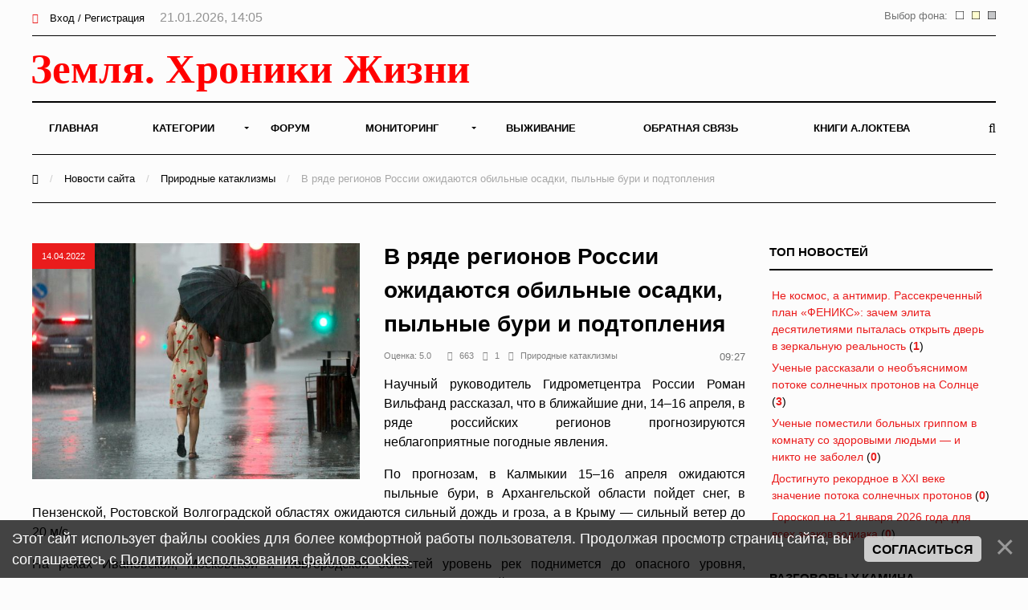

--- FILE ---
content_type: text/html; charset=UTF-8
request_url: https://earth-chronicles.ru/news/1-0-22
body_size: 13935
content:
<!DOCTYPE html>
<html>
<head>
<title>Природные катаклизмы - Земля - Хроники жизни</title>
<meta name="viewport" content="width=device-width; initial-scale=1; maximum-scale=1; user-scalable=0;" />
<meta http-equiv="Content-Type" content="text/html; charset=utf-8" />
<!--<link type="text/css" rel="StyleSheet" href="/_st/my.css?time=1575040802" />-->
<link href='https://fonts.googleapis.com/css?family=Open+Sans:400italic,400,600,700&subset=latin,cyrillic' rel='stylesheet' type='text/css'>
<link type="text/css" rel="StyleSheet" href="/_st/my.css?time=1575040802" />
<link type="text/css" rel="StyleSheet" href="/css/media.css" />
<link type="text/css" rel="StyleSheet" href="/css/font-awesome.min.css" />
<link type="text/css" rel="StyleSheet" href="/css/animate.css" />

<link rel="icon" href="/favicon.png" type="image/x-icon">

	<link rel="stylesheet" href="/.s/src/base.min.css" />
	<link rel="stylesheet" href="/.s/src/layer3.min.css" />

	<script src="/.s/src/jquery-1.12.4.min.js"></script>
	
	<script src="/.s/src/uwnd.min.js"></script>
	<script src="//s722.ucoz.net/cgi/uutils.fcg?a=uSD&ca=2&ug=999&isp=2&r=0.0171607014829753"></script>
	<link rel="stylesheet" href="/.s/src/ulightbox/ulightbox.min.css" />
	<script src="/.s/src/ulightbox/ulightbox.min.js"></script>
	<script src="/.s/src/bottomInfo.min.js"></script>
	<script async defer src="https://www.google.com/recaptcha/api.js?onload=reCallback&render=explicit&hl=ru"></script>
	<script>
/* --- UCOZ-JS-DATA --- */
window.uCoz = {"module":"news","sign":{"7251":"Запрошенный контент не может быть загружен. Пожалуйста, попробуйте позже.","7253":"Начать слайд-шоу","230039":"Согласиться","7252":"Предыдущий","230038":"Этот сайт использует файлы cookies для более комфортной работы пользователя. Продолжая просмотр страниц сайта, вы соглашаетесь с <a href=/index/cookiepolicy target=_blank >Политикой использования файлов cookies</a>.","5458":"Следующий","3125":"Закрыть","5255":"Помощник","7287":"Перейти на страницу с фотографией.","7254":"Изменить размер"},"language":"ru","country":"US","uLightboxType":1,"bottomInfoData":[{"message":230038,"cookieKey":"cPolOk","class":"","id":"cookiePolicy","button":230039}],"ssid":"651064047022370365243","layerType":3,"site":{"id":"2hroniki","domain":"earth-chronicles.ru","host":"hroniki.at.ua"}};
/* --- UCOZ-JS-CODE --- */
function loginPopupForm(params = {}) { new _uWnd('LF', ' ', -250, -100, { closeonesc:1, resize:1 }, { url:'/index/40' + (params.urlParams ? '?'+params.urlParams : '') }) }
function reCallback() {
		$('.g-recaptcha').each(function(index, element) {
			element.setAttribute('rcid', index);
			
		if ($(element).is(':empty') && grecaptcha.render) {
			grecaptcha.render(element, {
				sitekey:element.getAttribute('data-sitekey'),
				theme:element.getAttribute('data-theme'),
				size:element.getAttribute('data-size')
			});
		}
	
		});
	}
	function reReset(reset) {
		reset && grecaptcha.reset(reset.previousElementSibling.getAttribute('rcid'));
		if (!reset) for (rel in ___grecaptcha_cfg.clients) grecaptcha.reset(rel);
	}
/* --- UCOZ-JS-END --- */
</script>

	<style>.UhideBlock{display:none; }</style>
	<script type="text/javascript">new Image().src = "//counter.yadro.ru/hit;noadsru0?r"+escape(document.referrer)+(screen&&";s"+screen.width+"*"+screen.height+"*"+(screen.colorDepth||screen.pixelDepth))+";u"+escape(document.URL)+";"+Date.now();</script>
</head>
<body>

<!--U1AHEADER1Z--><div id="main">

<header>

<!-- Yandex.Metrika counter -->
<script type="text/javascript" >
 (function(m,e,t,r,i,k,a){m[i]=m[i]||function(){(m[i].a=m[i].a||[]).push(arguments)};
 m[i].l=1*new Date();k=e.createElement(t),a=e.getElementsByTagName(t)[0],k.async=1,k.src=r,a.parentNode.insertBefore(k,a)})
 (window, document, "script", "https://mc.yandex.ru/metrika/tag.js", "ym");

 ym(6836674, "init", {
 clickmap:true,
 trackLinks:true,
 accurateTrackBounce:true
 });
</script>
<noscript><div><img src="https://mc.yandex.ru/watch/6836674" style="position:absolute; left:-9999px;" alt="" /></div></noscript>
<!-- /Yandex.Metrika counter -->

<!-- Global site tag (gtag.js) - Google Analytics -->
<script async src="https://www.googletagmanager.com/gtag/js?id=UA-25023757-1"></script>
<script>
 window.dataLayer = window.dataLayer || [];
 function gtag(){dataLayer.push(arguments);}
 gtag('js', new Date());

 gtag('config', 'UA-25023757-1');
</script>


<!--LiveInternet counter--><script>
new Image().src = "//counter.yadro.ru/hit?r"+
escape(document.referrer)+((typeof(screen)=="undefined")?"":
";s"+screen.width+"*"+screen.height+"*"+(screen.colorDepth?
screen.colorDepth:screen.pixelDepth))+";u"+escape(document.URL)+
";h"+escape(document.title.substring(0,150))+
";"+Math.random();</script><!--/LiveInternet-->

<div class="h-top">
<div class="container">
<div class="clr">
<div class="h-lk">

<a href="javascript:;" rel="nofollow" onclick="loginPopupForm(); return false;"><span><i class="fa fa-sign-in" aria-hidden="true"></i></span> Вход / Регистрация</a>


<span class="h-lk-date">21.01.2026, 14:05</span>
</div>

<div class="bgChange">
Выбор фона:
<a href="#" id="jp3"><img src="/change_bg/grey.png" title="Серый" width="10" height="10"></a>
<a href="#" id="jp2"><img src="/change_bg/cream.png" title="Кремовый" width="10" height="10"></a>
<a href="#" id="jp1"><img src="/change_bg/white.png" title="Белый" width="10" height="10"></a>
</div>

</div>
</div>
</div>

<div class="h-header">
<div class="container">


<div class="tp-intro">
<div class="clr">
<div class="tp-logo">

<!-- Логотип -->
 <a href="/"><img src="/img/logo.svg" height="60" alt="" /></a>
<!-- /Логотип -->

</div>

<!-- Погода -->

<!-- /Погода -->

<!-- Баннер -->
<div class="tp-banner">

</div>
<!-- /Баннер -->

</div>
</div>

<div class="tp-over">

<div class="tp-1">

<div id="mySidenav" class="sidenav">
 

<nav class="h-menu">
 <div id="uNMenuDiv1" class="uMenuV"><ul class="uMenuRoot">
<li><a  href="/" ><span>Главная</span></a></li>
<li class="uWithSubmenu"><a  href="/index/0-15" ><span>Категории</span></a><ul>
<li><a  href="/news/1-0-22" ><span>Природные катаклизмы</span></a></li>
<li><a  href="/news/1-0-41" ><span>Тайны истории</span></a></li>
<li><a  href="/news/1-0-46" ><span>Пассажиры ковчега</span></a></li>
<li><a  href="/news/1-0-28" ><span>Наука и Технологии</span></a></li>
<li><a  href="/news/1-0-7" ><span>Космос</span></a></li>
<li><a  href="/news/1-0-29" ><span>Археология</span></a></li>
<li><a  href="/news/1-0-2" ><span>НЛО</span></a></li>
<li><a  href="/news/1-0-30" ><span>Сверхъестественное</span></a></li>
<li><a  href="/news/1-0-33" ><span>Круги на полях</span></a></li>
<li><a  href="/news/1-0-13" ><span>Аномалии</span></a></li>
<li><a  href="/news/1-0-45" ><span>Путешествия</span></a></li>
<li><a  href="/news/1-0-42" ><span>Медицина и Здоровье</span></a></li>
<li><a  href="/news/1-0-14" ><span>Животные</span></a></li>
<li><a  href="/news/1-0-43" ><span>Климат и Экология</span></a></li>
<li><a  href="/news/1-0-23" ><span>Происшествия</span></a></li>
<li><a  href="/news/1-0-27" ><span>Гипотезы</span></a></li>
<li><a  href="/news/1-0-44" ><span>Эпидемии</span></a></li>
<li><a  href="/news/1-0-8" ><span>Другое</span></a></li></ul></li>
<li><a  href="/forum" ><span>Форум</span></a></li>
<li class="uWithSubmenu"><a  href="/index/0-4" ><span>Мониторинг</span></a><ul>
<li><a  href="/index/0-5" ><span>Сейсмическая активность</span></a></li>
<li><a  href="/index/0-8" ><span>Солнечная активность</span></a></li>
<li><a  href="/index/0-9" ><span>Мониторинг вулканов</span></a></li>
<li><a  href="/index/0-10" ><span>Вспышки на Солнце</span></a></li>
<li><a  href="/index/0-12" ><span>Космическая погода</span></a></li>
<li><a  href="/index/0-13" ><span>Атмосфера</span></a></li>
<li><a  href="/index/0-11" ><span>3D Земля</span></a></li>
<li><a  href="/index/0-14" ><span>Солнечная система</span></a></li>
<li><a  href="/index/0-16" ><span>Фазы Луны</span></a></li></ul></li>
<li><a  href="/publ/" ><span>Выживание</span></a></li>
<li><a  href="/index/0-3" ><span>Обратная связь</span></a></li>
<li><a  href="https://earth-chronicles.ru/index/0-143" target="_blank"><span>Книги А.Локтева</span></a></li></ul></div>
<div class="h-menu-lk">

<ul>
<li><a href="javascript:;" rel="nofollow" onclick="loginPopupForm(); return false;"><span><i class="fa fa-sign-in" aria-hidden="true"></i></span> Вход / Регистрация</a></li>
</ul>

</div>

</div>




</nav>

<div class="h-menu-button" onclick="$('.h-menu').slideToggle(0)"><div><span class="hm1"></span><span class="hm2"></span><span class="hm3"></span></div></div>

</div>
<div class="tp-2">

<a href="javascript:;" onclick="$('.h-form-search').slideToggle(200);$('#focused').focus()"><i class="fa fa-search"></i></a>


</div>
</div>
</div>
</div>

<script data-ad-client="ca-pub-8005964994124512" async src="https://pagead2.googlesyndication.com/pagead/js/adsbygoogle.js"></script>

</header>
<div class="h-form-search"><div class="container"><form action="/search/"><input type="text" id="focused" name="q" placeholder="Ваш запрос Ctrl + Enter" /></form></div></div><!--/U1AHEADER1Z-->

<div class="top-pad">

<div class="container">

<div class="h-pages">


<div class="h-content">

<script>
		function spages(p, link ) {
			if ( 1) return !!location.assign(link.href);
			ajaxPageController.showLoader();
			_uPostForm('', { url:'/news/' + p + '-0-22-0-0-0-' + Date.now() });
		}
		</script>
		<div id="allEntries"><table border="0" width="100%" cellspacing="0" cellpadding="0" class="catAllEntries"><tr><td class="archiveEntries"><div id="entryID190248"><div class="h-mtr-tab">
 <div class="h-mtr-img">
 <span class="h-se-date">14.01.2026</span>
 <a href="https://earth-chronicles.ru/Publications_25/11/5/istanbuls-doomsday-fault-new-study-reveals-the-150.webp" class="ulightbox" target="_blank" title=""><img src="https://earth-chronicles.ru/Publications_25/11/5/istanbuls-doomsday-fault-new-study-reveals-the-150.webp" alt="" /></a>
 </div>
 <div class="h-mtr-right">
 
 <h2 class="h-mtr-title"><a href="/news/2026-01-14-190248">Разлом Судного дня в Стамбуле: новое исследование выявило опасный тектонический разлом длиной 150 км под Мраморным морем</a></h2>
 <div class="h-mtr-short"><p style="text-align: justify;">Этот сегмент остаётся запертым, то есть не разрывался с 1766 года, в то время как соседние части разлома продолжают смещаться. Он расположен непосредственно у побережья Стамбула, мегаполиса, миллионы жителей которого находятся в зоне потенциально сильнейших подземных толчков, если накопленная энергия высвободится в рамках единого масштабного события.</p></div>
<div class="h-mtr-det">
 <span><i class="fa fa-eye"></i>485</span> 
 <span><a href="/news/2026-01-14-190248#comments"><i class="fa fa-comments"></i>2</a></span>
 <span><a href="/news/1-0-22"><i class="fa fa-folder"></i>Природные катаклизмы</a></span>
 </div>
 </div>
</div>



<div id="pril" style="display: none;"><div style="padding: 2px 2px 2px 2px;">
<table border="0" cellpadding="0" cellspacing="0" width="100%">
<tbody><tr><td style="width: 120px;">  
<div><a href="/news/2026-01-14-190248" onclick="return nav.go(this, event)" title="Разлом Судного дня в Стамбуле: новое исследование выявило опасный тектонический разлом длиной 150 км под Мраморным морем"><img src="https://earth-chronicles.ru/Publications_25/11/5/istanbuls-doomsday-fault-new-study-reveals-the-150.webp" style="width: 100px; height: 80px;"></a></div>
</td> <td>  
<div> <a href="/news/2026-01-14-190248" onclick="return nav.go(this, event)">Разлом Судного дня в Стамбуле: новое исследование выявило опасный тектонический разлом длиной 150 км под Мраморным морем</a></div>
<div><small> <span style="color:gray">14.01.2026 в 08:18</span></small></div>
<div><small>
</td></tr></tbody></table>  
</div></div></div><div id="entryID190246"><div class="h-mtr-tab">
 <div class="h-mtr-img">
 <span class="h-se-date">14.01.2026</span>
 <a href="https://earth-chronicles.ru/Publications_25/11/5/meteotsunami-kills-1-injures-dozens-along-argentin.webp" class="ulightbox" target="_blank" title=""><img src="https://earth-chronicles.ru/Publications_25/11/5/meteotsunami-kills-1-injures-dozens-along-argentin.webp" alt="" /></a>
 </div>
 <div class="h-mtr-right">
 
 <h2 class="h-mtr-title"><a href="/news/2026-01-14-190246">Неожиданное цунами обрушилось на курорты Аргентины</a></h2>
 <div class="h-mtr-short"><p style="text-align: justify;">В понедельник, 12 января 2026 года, в самый разгар летнего курортного сезона на атлантическом побережье Аргентины произошла редкая и трагическая природная аномалия.</p></div>
<div class="h-mtr-det">
 <span><i class="fa fa-eye"></i>563</span> 
 <span><a href="/news/2026-01-14-190246#comments"><i class="fa fa-comments"></i>1</a></span>
 <span><a href="/news/1-0-22"><i class="fa fa-folder"></i>Природные катаклизмы</a></span>
 </div>
 </div>
</div>



<div id="pril" style="display: none;"><div style="padding: 2px 2px 2px 2px;">
<table border="0" cellpadding="0" cellspacing="0" width="100%">
<tbody><tr><td style="width: 120px;">  
<div><a href="/news/2026-01-14-190246" onclick="return nav.go(this, event)" title="Неожиданное цунами обрушилось на курорты Аргентины"><img src="https://earth-chronicles.ru/Publications_25/11/5/meteotsunami-kills-1-injures-dozens-along-argentin.webp" style="width: 100px; height: 80px;"></a></div>
</td> <td>  
<div> <a href="/news/2026-01-14-190246" onclick="return nav.go(this, event)">Неожиданное цунами обрушилось на курорты Аргентины</a></div>
<div><small> <span style="color:gray">14.01.2026 в 06:48</span></small></div>
<div><small>
</td></tr></tbody></table>  
</div></div></div><div id="entryID190238"><div class="h-mtr-tab">
 <div class="h-mtr-img">
 <span class="h-se-date">14.01.2026</span>
 <a href="https://earth-chronicles.ru/News_6/m54/1524634775141.186.webp" class="ulightbox" target="_blank" title=""><img src="https://earth-chronicles.ru/News_6/m54/1524634775141.186.webp" alt="" /></a>
 </div>
 <div class="h-mtr-right">
 
 <h2 class="h-mtr-title"><a href="/news/2026-01-14-190238">Учёные нашли на Севморпути опасные внутренние волны-гиганты</a></h2>
 <div class="h-mtr-short"><p style="text-align: justify;">Российские учёные сделали в холодных водах Русской Арктики тревожное открытие &mdash; огромные внутренние волны, в высоту достигающие 20 метров.</p></div>
<div class="h-mtr-det">
 <span><i class="fa fa-eye"></i>253</span> 
 <span><a href="/news/2026-01-14-190238#comments"><i class="fa fa-comments"></i>1</a></span>
 <span><a href="/news/1-0-22"><i class="fa fa-folder"></i>Природные катаклизмы</a></span>
 </div>
 </div>
</div>



<div id="pril" style="display: none;"><div style="padding: 2px 2px 2px 2px;">
<table border="0" cellpadding="0" cellspacing="0" width="100%">
<tbody><tr><td style="width: 120px;">  
<div><a href="/news/2026-01-14-190238" onclick="return nav.go(this, event)" title="Учёные нашли на Севморпути опасные внутренние волны-гиганты"><img src="https://earth-chronicles.ru/News_6/m54/1524634775141.186.webp" style="width: 100px; height: 80px;"></a></div>
</td> <td>  
<div> <a href="/news/2026-01-14-190238" onclick="return nav.go(this, event)">Учёные нашли на Севморпути опасные внутренние волны-гиганты</a></div>
<div><small> <span style="color:gray">14.01.2026 в 06:30</span></small></div>
<div><small>
</td></tr></tbody></table>  
</div></div></div><div id="entryID190213"><div class="h-mtr-tab">
 <div class="h-mtr-img">
 <span class="h-se-date">10.01.2026</span>
 <a href="https://earth-chronicles.ru/Publications_25/11/1/unknown-forces-are-disturbing-the-amazon-crust-v0-.webp" class="ulightbox" target="_blank" title=""><img src="https://earth-chronicles.ru/Publications_25/11/1/unknown-forces-are-disturbing-the-amazon-crust-v0-.webp" alt="" /></a>
 </div>
 <div class="h-mtr-right">
 
 <h2 class="h-mtr-title"><a href="/news/2026-01-10-190213">Аномальная сейсмическая активность в бразильском штате Акри</a></h2>
 <div class="h-mtr-short"><p style="text-align: justify;">Штат Акри, расположенный на западе бразильской Амазонии, долгое время считался одним из самых сейсмически спокойных регионов мира. Однако новое научное исследование, опубликованное в начале января 2026 года, рисует совершенно иную картину.</p></div>
<div class="h-mtr-det">
 <span><i class="fa fa-eye"></i>417</span> 
 <span><a href="/news/2026-01-10-190213#comments"><i class="fa fa-comments"></i>3</a></span>
 <span><a href="/news/1-0-22"><i class="fa fa-folder"></i>Природные катаклизмы</a></span>
 </div>
 </div>
</div>



<div id="pril" style="display: none;"><div style="padding: 2px 2px 2px 2px;">
<table border="0" cellpadding="0" cellspacing="0" width="100%">
<tbody><tr><td style="width: 120px;">  
<div><a href="/news/2026-01-10-190213" onclick="return nav.go(this, event)" title="Аномальная сейсмическая активность в бразильском штате Акри"><img src="https://earth-chronicles.ru/Publications_25/11/1/unknown-forces-are-disturbing-the-amazon-crust-v0-.webp" style="width: 100px; height: 80px;"></a></div>
</td> <td>  
<div> <a href="/news/2026-01-10-190213" onclick="return nav.go(this, event)">Аномальная сейсмическая активность в бразильском штате Акри</a></div>
<div><small> <span style="color:gray">10.01.2026 в 10:52</span></small></div>
<div><small>
</td></tr></tbody></table>  
</div></div></div><div id="entryID190209"><div class="h-mtr-tab">
 <div class="h-mtr-img">
 <span class="h-se-date">10.01.2026</span>
 <a href="https://earth-chronicles.ru/Publications_25/11/1/nengegegne.jpg" class="ulightbox" target="_blank" title=""><img src="https://earth-chronicles.ru/Publications_25/11/1/nengegegne.jpg" alt="" /></a>
 </div>
 <div class="h-mtr-right">
 
 <h2 class="h-mtr-title"><a href="/news/2026-01-10-190209">Чайки массово улетают подальше от Санкт-Петербурга</a></h2>
 <div class="h-mtr-short"><p style="text-align: justify;">В Санкт-Петербурге 10 января 2026г, наблюдалось необычно большое количество чаек, спасающихся от чего-то. По словам очевидца он начал запись в 00:35 и закончил снимать в 00:55.</p></div>
<div class="h-mtr-det">
 <span><i class="fa fa-eye"></i>843</span> 
 <span><a href="/news/2026-01-10-190209#comments"><i class="fa fa-comments"></i>3</a></span>
 <span><a href="/news/1-0-22"><i class="fa fa-folder"></i>Природные катаклизмы</a></span>
 </div>
 </div>
</div>



<div id="pril" style="display: none;"><div style="padding: 2px 2px 2px 2px;">
<table border="0" cellpadding="0" cellspacing="0" width="100%">
<tbody><tr><td style="width: 120px;">  
<div><a href="/news/2026-01-10-190209" onclick="return nav.go(this, event)" title="Чайки массово улетают подальше от Санкт-Петербурга"><img src="https://earth-chronicles.ru/Publications_25/11/1/nengegegne.jpg" style="width: 100px; height: 80px;"></a></div>
</td> <td>  
<div> <a href="/news/2026-01-10-190209" onclick="return nav.go(this, event)">Чайки массово улетают подальше от Санкт-Петербурга</a></div>
<div><small> <span style="color:gray">10.01.2026 в 09:38</span></small></div>
<div><small>
</td></tr></tbody></table>  
</div></div></div><div id="entryID189850"><div class="h-mtr-tab">
 <div class="h-mtr-img">
 <span class="h-se-date">13.12.2025</span>
 <a href="https://earth-chronicles.ru/Publications_25/5/3/ChunkDramaticallyFallingOffPeritoMorenoGlacierArge.jpg" class="ulightbox" target="_blank" title=""><img src="https://earth-chronicles.ru/Publications_25/5/3/ChunkDramaticallyFallingOffPeritoMorenoGlacierArge.jpg" alt="" /></a>
 </div>
 <div class="h-mtr-right">
 
 <h2 class="h-mtr-title"><a href="/news/2025-12-13-189850">На леднике «Судного дня» в Антарктиде зафиксированы сотни землетрясений</a></h2>
 <div class="h-mtr-short"><p style="text-align: justify;">Ледник Туэйтса в Антарктиде, прозванный &laquo;ледником Судного дня&raquo; за потенциальную угрозу резкого повышения уровня моря, ведёт себя беспокойно. С 2010 по 2023 год в его океанической части зафиксированы сотни особых сейсмических событий &mdash; ледниковых землетрясений. Это открытие меняет представления о стабильности одного из самых уязвимых ледяных массивов планеты.</p></div>
<div class="h-mtr-det">
 <span><i class="fa fa-eye"></i>358</span> 
 <span><a href="/news/2025-12-13-189850#comments"><i class="fa fa-comments"></i>0</a></span>
 <span><a href="/news/1-0-22"><i class="fa fa-folder"></i>Природные катаклизмы</a></span>
 </div>
 </div>
</div>


<div class="advBox">

</div>


<div id="pril" style="display: none;"><div style="padding: 2px 2px 2px 2px;">
<table border="0" cellpadding="0" cellspacing="0" width="100%">
<tbody><tr><td style="width: 120px;">  
<div><a href="/news/2025-12-13-189850" onclick="return nav.go(this, event)" title="На леднике «Судного дня» в Антарктиде зафиксированы сотни землетрясений"><img src="https://earth-chronicles.ru/Publications_25/5/3/ChunkDramaticallyFallingOffPeritoMorenoGlacierArge.jpg" style="width: 100px; height: 80px;"></a></div>
</td> <td>  
<div> <a href="/news/2025-12-13-189850" onclick="return nav.go(this, event)">На леднике «Судного дня» в Антарктиде зафиксированы сотни землетрясений</a></div>
<div><small> <span style="color:gray">13.12.2025 в 14:12</span></small></div>
<div><small>
</td></tr></tbody></table>  
</div></div></div><div id="entryID189842"><div class="h-mtr-tab">
 <div class="h-mtr-img">
 <span class="h-se-date">12.12.2025</span>
 <a href="https://earth-chronicles.ru/Publications_25/5/3/7.jpeg" class="ulightbox" target="_blank" title=""><img src="https://earth-chronicles.ru/Publications_25/5/3/7.jpeg" alt="" /></a>
 </div>
 <div class="h-mtr-right">
 
 <h2 class="h-mtr-title"><a href="/news/2025-12-12-189842">Начинается глобальная дестабилизация тектонических плит</a></h2>
 <div class="h-mtr-short"><p style="text-align: justify;">Идёт глобальная дестабилизация тектонического пояса. Это не про одну страну. Это про всю плиту &mdash; от восточного края (Япония) до западного (Средиземноморье).</p></div>
<div class="h-mtr-det">
 <span><i class="fa fa-eye"></i>900</span> 
 <span><a href="/news/2025-12-12-189842#comments"><i class="fa fa-comments"></i>1</a></span>
 <span><a href="/news/1-0-22"><i class="fa fa-folder"></i>Природные катаклизмы</a></span>
 </div>
 </div>
</div>


<div class="advBox">

</div>


<div id="pril" style="display: none;"><div style="padding: 2px 2px 2px 2px;">
<table border="0" cellpadding="0" cellspacing="0" width="100%">
<tbody><tr><td style="width: 120px;">  
<div><a href="/news/2025-12-12-189842" onclick="return nav.go(this, event)" title="Начинается глобальная дестабилизация тектонических плит"><img src="https://earth-chronicles.ru/Publications_25/5/3/7.jpeg" style="width: 100px; height: 80px;"></a></div>
</td> <td>  
<div> <a href="/news/2025-12-12-189842" onclick="return nav.go(this, event)">Начинается глобальная дестабилизация тектонических плит</a></div>
<div><small> <span style="color:gray">12.12.2025 в 15:44</span></small></div>
<div><small>
</td></tr></tbody></table>  
</div></div></div><div id="entryID189836"><div class="h-mtr-tab">
 <div class="h-mtr-img">
 <span class="h-se-date">12.12.2025</span>
 <a href="https://earth-chronicles.ru/Publications_25/5/2/1.jpeg" class="ulightbox" target="_blank" title=""><img src="https://earth-chronicles.ru/Publications_25/5/2/1.jpeg" alt="" /></a>
 </div>
 <div class="h-mtr-right">
 
 <h2 class="h-mtr-title"><a href="/news/2025-12-12-189836">Япония выпустила предупреждение о возможном сильном землетрясении на севере страны</a></h2>
 <div class="h-mtr-short"><p style="text-align: justify;">Япония выпустила официальное предупреждение о повышенной вероятности сильного землетрясения на севере страны. Это связано с мощным толчком магнитудой 7.5, который произошел у побережья префектуры Аомори в понедельник вечером, 8 декабря 2025 года и повторным землетрясением магнитудой 6.9&nbsp;баллов произошедшим сегодня.</p></div>
<div class="h-mtr-det">
 <span><i class="fa fa-eye"></i>429</span> 
 <span><a href="/news/2025-12-12-189836#comments"><i class="fa fa-comments"></i>1</a></span>
 <span><a href="/news/1-0-22"><i class="fa fa-folder"></i>Природные катаклизмы</a></span>
 </div>
 </div>
</div>



<div id="pril" style="display: none;"><div style="padding: 2px 2px 2px 2px;">
<table border="0" cellpadding="0" cellspacing="0" width="100%">
<tbody><tr><td style="width: 120px;">  
<div><a href="/news/2025-12-12-189836" onclick="return nav.go(this, event)" title="Япония выпустила предупреждение о возможном сильном землетрясении на севере страны"><img src="https://earth-chronicles.ru/Publications_25/5/2/1.jpeg" style="width: 100px; height: 80px;"></a></div>
</td> <td>  
<div> <a href="/news/2025-12-12-189836" onclick="return nav.go(this, event)">Япония выпустила предупреждение о возможном сильном землетрясении на севере страны</a></div>
<div><small> <span style="color:gray">12.12.2025 в 10:15</span></small></div>
<div><small>
</td></tr></tbody></table>  
</div></div></div><div id="entryID189833"><div class="h-mtr-tab">
 <div class="h-mtr-img">
 <span class="h-se-date">12.12.2025</span>
 <a href="https://earth-chronicles.ru/Publications_25/5/2/images.jpeg" class="ulightbox" target="_blank" title=""><img src="https://earth-chronicles.ru/Publications_25/5/2/images.jpeg" alt="" /></a>
 </div>
 <div class="h-mtr-right">
 
 <h2 class="h-mtr-title"><a href="/news/2025-12-12-189833">Землетрясение магнитудой 6,9 произошло на северо-востоке Японии, объявлено предупреждение о цунами</a></h2>
 <div class="h-mtr-short"><p style="text-align: justify;">На северо‑востоке Японии в пятницу, 12 декабря, в 11:44 по местному времени произошло землетрясение. Его магнитуда, по последним уточнённым данным Японского метеорологического управления, составила 6,9. Подземные толчки ощущались в префектуре Аомори, а их очаг залегал на глубине около 20 километров в Тихом океане. Вслед за землетрясением было объявлено предупреждение о возможности цунами.</p></div>
<div class="h-mtr-det">
 <span><i class="fa fa-eye"></i>358</span> 
 <span><a href="/news/2025-12-12-189833#comments"><i class="fa fa-comments"></i>0</a></span>
 <span><a href="/news/1-0-22"><i class="fa fa-folder"></i>Природные катаклизмы</a></span>
 </div>
 </div>
</div>



<div id="pril" style="display: none;"><div style="padding: 2px 2px 2px 2px;">
<table border="0" cellpadding="0" cellspacing="0" width="100%">
<tbody><tr><td style="width: 120px;">  
<div><a href="/news/2025-12-12-189833" onclick="return nav.go(this, event)" title="Землетрясение магнитудой 6,9 произошло на северо-востоке Японии, объявлено предупреждение о цунами"><img src="https://earth-chronicles.ru/Publications_25/5/2/images.jpeg" style="width: 100px; height: 80px;"></a></div>
</td> <td>  
<div> <a href="/news/2025-12-12-189833" onclick="return nav.go(this, event)">Землетрясение магнитудой 6,9 произошло на северо-востоке Японии, объявлено предупреждение о цунами</a></div>
<div><small> <span style="color:gray">12.12.2025 в 09:09</span></small></div>
<div><small>
</td></tr></tbody></table>  
</div></div></div><div id="entryID189829"><div class="h-mtr-tab">
 <div class="h-mtr-img">
 <span class="h-se-date">12.12.2025</span>
 <a href="https://earth-chronicles.ru/Publications_25/5/2/a-quiet-but-concerning-tectonic-change-is-unfoldin.webp" class="ulightbox" target="_blank" title=""><img src="https://earth-chronicles.ru/Publications_25/5/2/a-quiet-but-concerning-tectonic-change-is-unfoldin.webp" alt="" /></a>
 </div>
 <div class="h-mtr-right">
 
 <h2 class="h-mtr-title"><a href="/news/2025-12-12-189829">Под Европой разворачиваются тихие, но вызывающие беспокойство ученых тектонические изменения</a></h2>
 <div class="h-mtr-short"><p style="text-align: justify;">Оказывается, западное Средиземноморье ведёт себя не как стабильная граница двух плит, а как сложная динамическая система, входящая в фазу тектонической реорганизации. Последствия этого процесса могут изменить карту сейсмических рисков для миллионов людей.</p></div>
<div class="h-mtr-det">
 <span><i class="fa fa-eye"></i>423</span> 
 <span><a href="/news/2025-12-12-189829#comments"><i class="fa fa-comments"></i>0</a></span>
 <span><a href="/news/1-0-22"><i class="fa fa-folder"></i>Природные катаклизмы</a></span>
 </div>
 </div>
</div>



<div id="pril" style="display: none;"><div style="padding: 2px 2px 2px 2px;">
<table border="0" cellpadding="0" cellspacing="0" width="100%">
<tbody><tr><td style="width: 120px;">  
<div><a href="/news/2025-12-12-189829" onclick="return nav.go(this, event)" title="Под Европой разворачиваются тихие, но вызывающие беспокойство ученых тектонические изменения"><img src="https://earth-chronicles.ru/Publications_25/5/2/a-quiet-but-concerning-tectonic-change-is-unfoldin.webp" style="width: 100px; height: 80px;"></a></div>
</td> <td>  
<div> <a href="/news/2025-12-12-189829" onclick="return nav.go(this, event)">Под Европой разворачиваются тихие, но вызывающие беспокойство ученых тектонические изменения</a></div>
<div><small> <span style="color:gray">12.12.2025 в 07:41</span></small></div>
<div><small>
</td></tr></tbody></table>  
</div></div></div><div class="catPages1" align="center" id="pagesBlock1" style="clear:both;"><b class="swchItemA"><span>1</span></b> <a class="swchItem" href="/news/2-0-22"  onclick="spages('2', this);return false;" ><span>2</span></a> <a class="swchItem" href="/news/3-0-22"  onclick="spages('3', this);return false;" ><span>3</span></a> <span class="swchItemDots"><span>...</span></span> <a class="swchItem" href="/news/4113-0-22"  onclick="spages('4113', this);return false;" ><span>4113</span></a> <a class="swchItem" href="/news/4114-0-22"  onclick="spages('4114', this);return false;" ><span>4114</span></a>  <a class="swchItem swchItem-next" href="/news/2-0-22"  onclick="spages('2', this);return false;" ><span>&raquo;</span></a></div></td></tr></table></div>

<br>
<!-- Yandex.RTB R-A-72354-23 -->
<div id="yandex_rtb_R-A-72354-23"></div>
<script>window.yaContextCb.push(()=>{
 Ya.Context.AdvManager.render({
 renderTo: 'yandex_rtb_R-A-72354-23',
 blockId: 'R-A-72354-23'
 })
})</script>

</div>


<div class="h-sidebar">
<!--U1CLEFTER1Z--><!-- <block13> -->

<div class="h-block">
<div class="h-block-in">
<div class="h-block-header"><!-- <bt> -->ТОП Новостей<!-- </bt> --></div>
<div class="h-block-content"><!-- <bc> --><table border="0" width="100%" class="infTable"><tr><td width="50%" style="font:7pt"><a href="https://earth-chronicles.ru/news/2026-01-21-190340">Не космос, а антимир. Рассекреченный план «ФЕНИКС»: зачем элита десятилетиями пыталась открыть дверь в зеркальную реальность</a> <span title="Комментарии">(<a href="https://earth-chronicles.ru/news/2026-01-21-190340#comments"><b>1</b></a>)</span></td></tr></table><table border="0" width="100%" class="infTable"><tr><td width="50%" style="font:7pt"><a href="https://earth-chronicles.ru/news/2026-01-21-190323">Ученые рассказали о необъяснимом потоке солнечных протонов на Солнце</a> <span title="Комментарии">(<a href="https://earth-chronicles.ru/news/2026-01-21-190323#comments"><b>3</b></a>)</span></td></tr></table><table border="0" width="100%" class="infTable"><tr><td width="50%" style="font:7pt"><a href="https://earth-chronicles.ru/news/2026-01-21-190336">Ученые поместили больных гриппом в комнату со здоровыми людьми — и никто не заболел</a> <span title="Комментарии">(<a href="https://earth-chronicles.ru/news/2026-01-21-190336#comments"><b>0</b></a>)</span></td></tr></table><table border="0" width="100%" class="infTable"><tr><td width="50%" style="font:7pt"><a href="https://earth-chronicles.ru/news/2026-01-21-190326">Достигнуто рекордное в XXI веке значение потока солнечных протонов</a> <span title="Комментарии">(<a href="https://earth-chronicles.ru/news/2026-01-21-190326#comments"><b>0</b></a>)</span></td></tr></table><table border="0" width="100%" class="infTable"><tr><td width="50%" style="font:7pt"><a href="https://earth-chronicles.ru/news/2026-01-21-190329">Гороскоп на 21 января 2026 года для всех знаков зодиака</a> <span title="Комментарии">(<a href="https://earth-chronicles.ru/news/2026-01-21-190329#comments"><b>0</b></a>)</span></td></tr></table><!-- </bc> --></div>
</div>
</div>

<!-- </block13> -->

<!-- <block11> -->

<div class="h-block">
<div class="h-block-in">
<div class="h-block-header"><!-- <bt> -->Разговоры у камина<!-- </bt> --></div>
<div style="text-align: center;">
<a href="" rel="nofollow" target="_blank"><img src="/img/kamin.gif" widh="100%"></a> 
</div>
<fieldset>
<div class="h-block-content"><!-- <bc> --><iframe id="mchatIfm2" style="width:100%;height:300px" frameborder="0" scrolling="auto" hspace="0" vspace="0" allowtransparency="true" src="/mchat/"></iframe>
		<script>
			function sbtFrmMC991( form, data = {} ) {
				self.mchatBtn.style.display = 'none';
				self.mchatAjax.style.display = '';

				_uPostForm( form, { type:'POST', url:'/mchat/?41542277.1969887', data } )

				return false
			}

			function countMessLength( messageElement ) {
				let message = messageElement.value
				let rst = 500 - message.length

				if ( rst < 0 ) {
					rst = 0;
					message = message.substr(0, 500);
					messageElement.value = message
				}

				document.querySelector('#jeuwu28').innerHTML = rst;
			}

			var tID7174 = -1;
			var tAct7174 = false;

			function setT7174(s) {
				var v = parseInt(s.options[s.selectedIndex].value);
				document.cookie = "mcrtd=" + s.selectedIndex + "; path=/";
				if (tAct7174) {
					clearInterval(tID7174);
					tAct7174 = false;
				}
				if (v > 0) {
					tID7174 = setInterval("document.getElementById('mchatIfm2').src='/mchat/?' + Date.now();", v*1000 );
					tAct7174 = true;
				}
			}

			function initSel7174() {
				var res = document.cookie.match(/(\W|^)mcrtd=([0-9]+)/);
				var s = $("#mchatRSel")[0];
				if (res && !!s) {
					s.selectedIndex = parseInt(res[2]);
					setT7174(s);
				}
				$("#mchatMsgF").on('keydown', function(e) {
					if ( e.keyCode == 13 && e.ctrlKey && !e.shiftKey ) {
						e.preventDefault()
						this.form?.requestSubmit()
					}
				});
			}
		</script>

		<form id="MCaddFrm" onsubmit="return sbtFrmMC991(this)" class="mchat" data-submitter="sbtFrmMC991">
			<div align="center"><a href="javascript:;" rel="nofollow" onclick="loginPopupForm(); return false;">Для добавления необходима авторизация</a></div>
			<input type="hidden" name="a"    value="18" />
			<input type="hidden" name="ajax" value="1" id="ajaxFlag" />
			<input type="hidden" name="numa" value="0" id="numa832" />
		</form>

		<!-- recaptcha lib -->
		
		<!-- /recaptcha lib -->

		<script>
			initSel7174();
			
			//try { bindSubmitHandler() } catch(e) {}
		</script><!-- </bc> --></div>
</div>
</div>
</fieldset>

<!-- </block11> -->

<!-- <block22> -->

<div class="h-block">
<div class="h-block-in">
<div class="h-block-header"><!-- <bt> -->Новое на форуме<!-- </bt> --></div>
<div class="h-block-content"><!-- <bc> --><fieldset><div align="left"><span style="font-size: 8pt;"><b>Тема: <a target="_blank" class="m" href="//earth-chronicles.ru/forum/99-1790" style="text-decoration: none;"><span style="font-weight: bold; font-size: 8pt;">Можем ли мы познать бесконечность?</span></a></b></span>   <br>  <span style="font-size: 8pt;"><a target="_blank" class="m" href="//earth-chronicles.ru/forum/99-1790-0-17" style="text-decoration: none;">последнее сообщение</a> от <a href="javascript:;" rel="nofollow" onclick="window.open('/index/8-0-%D0%9D%D1%8D%D1%82', 'up45', 'scrollbars=1,top=0,left=0,resizable=1,width=700,height=375'); return false;" class="uLPost">Нэт</a></span><br>   </div></fieldset><fieldset><div align="left"><span style="font-size: 8pt;"><b>Тема: <a target="_blank" class="m" href="//earth-chronicles.ru/forum/99-1785" style="text-decoration: none;"><span style="font-weight: bold; font-size: 8pt;">Невероятное и Очевидное</span></a></b></span>   <br>  <span style="font-size: 8pt;"><a target="_blank" class="m" href="//earth-chronicles.ru/forum/99-1785-0-17" style="text-decoration: none;">последнее сообщение</a> от <a href="javascript:;" rel="nofollow" onclick="window.open('/index/8-0-%D0%9A%D0%B0%D1%82%D0%B5%D0%BD%D1%8C%D0%BA%D0%B0', 'up45', 'scrollbars=1,top=0,left=0,resizable=1,width=700,height=375'); return false;" class="uLPost">Катенька</a></span><br>   </div></fieldset><fieldset><div align="left"><span style="font-size: 8pt;"><b>Тема: <a target="_blank" class="m" href="//earth-chronicles.ru/forum/99-1783" style="text-decoration: none;"><span style="font-weight: bold; font-size: 8pt;">ОНИ знают ВСЁ: Ближайшее будущее в зашифрованном послании</span></a></b></span>   <br>  <span style="font-size: 8pt;"><a target="_blank" class="m" href="//earth-chronicles.ru/forum/99-1783-0-17" style="text-decoration: none;">последнее сообщение</a> от <a href="javascript:;" rel="nofollow" onclick="window.open('/index/8-0-satt', 'up45', 'scrollbars=1,top=0,left=0,resizable=1,width=700,height=375'); return false;" class="uLPost">satt</a></span><br>   </div></fieldset><fieldset><div align="left"><span style="font-size: 8pt;"><b>Тема: <a target="_blank" class="m" href="//earth-chronicles.ru/forum/99-884" style="text-decoration: none;"><span style="font-weight: bold; font-size: 8pt;">Опыты, исследования, наблюдения ...эксперименты...</span></a></b></span>   <br>  <span style="font-size: 8pt;"><a target="_blank" class="m" href="//earth-chronicles.ru/forum/99-884-0-17" style="text-decoration: none;">последнее сообщение</a> от <a href="javascript:;" rel="nofollow" onclick="window.open('/index/8-0-yater', 'up45', 'scrollbars=1,top=0,left=0,resizable=1,width=700,height=375'); return false;" class="uLPost">yater</a></span><br>   </div></fieldset><fieldset><div align="left"><span style="font-size: 8pt;"><b>Тема: <a target="_blank" class="m" href="//earth-chronicles.ru/forum/99-1584" style="text-decoration: none;"><span style="font-weight: bold; font-size: 8pt;">палата № 6</span></a></b></span>   <br>  <span style="font-size: 8pt;"><a target="_blank" class="m" href="//earth-chronicles.ru/forum/99-1584-0-17" style="text-decoration: none;">последнее сообщение</a> от <a href="javascript:;" rel="nofollow" onclick="window.open('/index/8-0-Vizor', 'up45', 'scrollbars=1,top=0,left=0,resizable=1,width=700,height=375'); return false;" class="uLPost">Vizor</a></span><br>   </div></fieldset><!-- </bc> --></div>
</div>
</div>

<!-- </block22> -->
<div class="h-block">
<div class="h-block-in">
<div class="h-block-content">

</div>
</div>
</div>
<!-- <block7> -->

<!-- </block7> -->

<!-- <block8> -->

<div class="h-block">
<div class="h-block-in">
<div class="h-block-header"><!-- <bt> --><!--<s5171>-->Календарь<!--</s>--><!-- </bt> --></div>
<div class="h-block-content"><div align="center"><!-- <bc> -->
		<table border="0" cellspacing="1" cellpadding="2" class="calTable">
			<tr><td align="center" class="calMonth" colspan="7"><a title="Декабрь 2025" class="calMonthLink cal-month-link-prev" rel="nofollow" href="/news/2025-12">&laquo;</a>&nbsp; <a class="calMonthLink cal-month-current" rel="nofollow" href="/news/2026-01">Январь 2026</a> &nbsp;<a title="Февраль 2026" class="calMonthLink cal-month-link-next" rel="nofollow" href="/news/2026-02">&raquo;</a></td></tr>
		<tr>
			<td align="center" class="calWday">Пн</td>
			<td align="center" class="calWday">Вт</td>
			<td align="center" class="calWday">Ср</td>
			<td align="center" class="calWday">Чт</td>
			<td align="center" class="calWday">Пт</td>
			<td align="center" class="calWdaySe">Сб</td>
			<td align="center" class="calWdaySu">Вс</td>
		</tr><tr><td>&nbsp;</td><td>&nbsp;</td><td>&nbsp;</td><td align="center" class="calMdayIs"><a class="calMdayLink" href="/news/2026-01-01" title="7 Сообщений">1</a></td><td align="center" class="calMdayIs"><a class="calMdayLink" href="/news/2026-01-02" title="10 Сообщений">2</a></td><td align="center" class="calMdayIs"><a class="calMdayLink" href="/news/2026-01-03" title="11 Сообщений">3</a></td><td align="center" class="calMdayIs"><a class="calMdayLink" href="/news/2026-01-04" title="9 Сообщений">4</a></td></tr><tr><td align="center" class="calMdayIs"><a class="calMdayLink" href="/news/2026-01-05" title="12 Сообщений">5</a></td><td align="center" class="calMdayIs"><a class="calMdayLink" href="/news/2026-01-06" title="10 Сообщений">6</a></td><td align="center" class="calMdayIs"><a class="calMdayLink" href="/news/2026-01-07" title="9 Сообщений">7</a></td><td align="center" class="calMdayIs"><a class="calMdayLink" href="/news/2026-01-08" title="9 Сообщений">8</a></td><td align="center" class="calMdayIs"><a class="calMdayLink" href="/news/2026-01-09" title="11 Сообщений">9</a></td><td align="center" class="calMdayIs"><a class="calMdayLink" href="/news/2026-01-10" title="13 Сообщений">10</a></td><td align="center" class="calMdayIs"><a class="calMdayLink" href="/news/2026-01-11" title="8 Сообщений">11</a></td></tr><tr><td align="center" class="calMdayIs"><a class="calMdayLink" href="/news/2026-01-12" title="10 Сообщений">12</a></td><td align="center" class="calMdayIs"><a class="calMdayLink" href="/news/2026-01-13" title="12 Сообщений">13</a></td><td align="center" class="calMdayIs"><a class="calMdayLink" href="/news/2026-01-14" title="16 Сообщений">14</a></td><td align="center" class="calMdayIs"><a class="calMdayLink" href="/news/2026-01-15" title="11 Сообщений">15</a></td><td align="center" class="calMdayIs"><a class="calMdayLink" href="/news/2026-01-16" title="17 Сообщений">16</a></td><td align="center" class="calMdayIs"><a class="calMdayLink" href="/news/2026-01-17" title="9 Сообщений">17</a></td><td align="center" class="calMdayIs"><a class="calMdayLink" href="/news/2026-01-18" title="13 Сообщений">18</a></td></tr><tr><td align="center" class="calMdayIs"><a class="calMdayLink" href="/news/2026-01-19" title="15 Сообщений">19</a></td><td align="center" class="calMdayIs"><a class="calMdayLink" href="/news/2026-01-20" title="22 Сообщений">20</a></td><td align="center" class="calMdayIsA"><a class="calMdayLink" href="/news/2026-01-21" title="14 Сообщений">21</a></td><td align="center" class="calMday">22</td><td align="center" class="calMday">23</td><td align="center" class="calMday">24</td><td align="center" class="calMday">25</td></tr><tr><td align="center" class="calMday">26</td><td align="center" class="calMday">27</td><td align="center" class="calMday">28</td><td align="center" class="calMday">29</td><td align="center" class="calMday">30</td><td align="center" class="calMday">31</td></tr></table><!-- </bc> --></div></div>
</div>
</div>

<!-- </block8> -->
<!-- <block15> -->

<div class="h-block">
<div class="h-block-in">
<div class="h-block-header"><!-- <bt> -->Последние комментарии<!-- </bt> --></div>
<div class="h-block-content"><!-- <bc> --><!-- #6 'Последние комментарии' --><fieldset><div align="left"><span style="font-size: 8pt;"><b><a target="_blank" class="m" href="//earth-chronicles.ru/news/2026-01-21-190323" style="text-decoration: none;"><span style="font-weight: bold; font-size: 8pt;">Ученые рассказали о необъяснимом потоке солнечных протонов на Солнце</span></a></b></span>  <br> <span style="font-size: 8pt;"> Во-первых: Земля смещается в высокочастотные области солнечного энергетического тора. <br />  В - тр (от <a href="javascript:;" rel="nofollow" onclick="window.open('/index/8-2274', 'up2274', 'scrollbars=1,top=0,left=0,resizable=1,width=700,height=375'); return false;">бодр</a>)</span><br>   </div></fieldset><fieldset><div align="left"><span style="font-size: 8pt;"><b><a target="_blank" class="m" href="//earth-chronicles.ru/news/2026-01-20-190321" style="text-decoration: none;"><span style="font-weight: bold; font-size: 8pt;">Новая научная статья об использовании обогащенного ураном (уран-235 в виде "желтых лепёшек") в Древнем Египте для продления жизни</span></a></b></span>  <br> <span style="font-size: 8pt;"> Если в комплекте оборудования нет дозиметров, то и проверить невозможно. Попадëтся китайский пуэр, ч (от <a href="javascript:;" rel="nofollow" onclick="window.open('/index/8-23485', 'up23485', 'scrollbars=1,top=0,left=0,resizable=1,width=700,height=375'); return false;">Gr70</a>)</span><br>   </div></fieldset><fieldset><div align="left"><span style="font-size: 8pt;"><b><a target="_blank" class="m" href="//earth-chronicles.ru/news/2026-01-21-190323" style="text-decoration: none;"><span style="font-weight: bold; font-size: 8pt;">Ученые рассказали о необъяснимом потоке солнечных протонов на Солнце</span></a></b></span>  <br> <span style="font-size: 8pt;"> Все видели фильмы-катастрофы, везде после цунами и землетрясения, теперь ещё и тектоника везде прояв (от <a href="javascript:;" rel="nofollow" onclick="window.open('/index/8-23485', 'up23485', 'scrollbars=1,top=0,left=0,resizable=1,width=700,height=375'); return false;">Gr70</a>)</span><br>   </div></fieldset><fieldset><div align="left"><span style="font-size: 8pt;"><b><a target="_blank" class="m" href="//earth-chronicles.ru/news/2026-01-21-190337" style="text-decoration: none;"><span style="font-weight: bold; font-size: 8pt;">Межзвездные путешествия автостопом на объектах, подобных 3I/ATLAS</span></a></b></span>  <br> <span style="font-size: 8pt;"> Там радиация порядка 2000 рентген/минуту (от <a href="javascript:;" rel="nofollow" onclick="window.open('/index/8-23485', 'up23485', 'scrollbars=1,top=0,left=0,resizable=1,width=700,height=375'); return false;">Gr70</a>)</span><br>   </div></fieldset><fieldset><div align="left"><span style="font-size: 8pt;"><b><a target="_blank" class="m" href="//earth-chronicles.ru/news/2026-01-21-190340" style="text-decoration: none;"><span style="font-weight: bold; font-size: 8pt;">Не космос, а антимир. Рассекреченный план «ФЕНИКС»: зачем элита десятилетиями пыталась открыть дверь в зеркальную реальность</span></a></b></span>  <br> <span style="font-size: 8pt;"> Краеугольный Проводник - оно же и развратный демиург во многих попадающихся текстах, внедряло своë в (от <a href="javascript:;" rel="nofollow" onclick="window.open('/index/8-23485', 'up23485', 'scrollbars=1,top=0,left=0,resizable=1,width=700,height=375'); return false;">Gr70</a>)</span><br>   </div></fieldset><!-- </bc> --></div>
</div>
</div>

<!-- </block15> --><!--/U1CLEFTER1Z-->
</div>


</div>

</div>
</div>


<!--U1BFOOTER1Z--><div class="footer-promo">
<div class="container">

<div class="clr">
 <div class="col4">

<!-- <block9> -->

<div class="h-block">
<div class="h-block-in">
<div class="h-block-header"; align="center"><!-- <bt> --><!--<s5347>-->Архив записей<!--</s>--><!-- </bt> --></div>
<div class="h-block-content"; align="center"><!-- <bc> --><select class="archMenu" name="archmenu" onchange="top.location.href='/news/'+this.options[this.selectedIndex].value;"><option value="">- Выберите месяц -</option><option value="000-">000 Декабрь</option><option value="2011-04">2011 Апрель</option><option value="2011-05">2011 Май</option><option value="2011-06">2011 Июнь</option><option value="2011-07">2011 Июль</option><option value="2011-08">2011 Август</option><option value="2011-09">2011 Сентябрь</option><option value="2011-10">2011 Октябрь</option><option value="2011-11">2011 Ноябрь</option><option value="2011-12">2011 Декабрь</option><option value="2012-01">2012 Январь</option><option value="2012-02">2012 Февраль</option><option value="2012-03">2012 Март</option><option value="2012-04">2012 Апрель</option><option value="2012-05">2012 Май</option><option value="2012-06">2012 Июнь</option><option value="2012-07">2012 Июль</option><option value="2012-08">2012 Август</option><option value="2012-09">2012 Сентябрь</option><option value="2012-10">2012 Октябрь</option><option value="2012-11">2012 Ноябрь</option><option value="2012-12">2012 Декабрь</option><option value="2013-01">2013 Январь</option><option value="2013-02">2013 Февраль</option><option value="2013-03">2013 Март</option><option value="2013-04">2013 Апрель</option><option value="2013-05">2013 Май</option><option value="2013-06">2013 Июнь</option><option value="2013-07">2013 Июль</option><option value="2013-08">2013 Август</option><option value="2013-09">2013 Сентябрь</option><option value="2013-10">2013 Октябрь</option><option value="2013-11">2013 Ноябрь</option><option value="2013-12">2013 Декабрь</option><option value="2014-01">2014 Январь</option><option value="2014-02">2014 Февраль</option><option value="2014-03">2014 Март</option><option value="2014-04">2014 Апрель</option><option value="2014-05">2014 Май</option><option value="2014-06">2014 Июнь</option><option value="2014-07">2014 Июль</option><option value="2014-08">2014 Август</option><option value="2014-09">2014 Сентябрь</option><option value="2014-10">2014 Октябрь</option><option value="2014-11">2014 Ноябрь</option><option value="2014-12">2014 Декабрь</option><option value="2015-01">2015 Январь</option><option value="2015-02">2015 Февраль</option><option value="2015-03">2015 Март</option><option value="2015-04">2015 Апрель</option><option value="2015-05">2015 Май</option><option value="2015-06">2015 Июнь</option><option value="2015-07">2015 Июль</option><option value="2015-08">2015 Август</option><option value="2015-09">2015 Сентябрь</option><option value="2015-10">2015 Октябрь</option><option value="2015-11">2015 Ноябрь</option><option value="2015-12">2015 Декабрь</option><option value="2016-01">2016 Январь</option><option value="2016-02">2016 Февраль</option><option value="2016-03">2016 Март</option><option value="2016-04">2016 Апрель</option><option value="2016-05">2016 Май</option><option value="2016-06">2016 Июнь</option><option value="2016-07">2016 Июль</option><option value="2016-08">2016 Август</option><option value="2016-09">2016 Сентябрь</option><option value="2016-10">2016 Октябрь</option><option value="2016-11">2016 Ноябрь</option><option value="2016-12">2016 Декабрь</option><option value="2017-01">2017 Январь</option><option value="2017-02">2017 Февраль</option><option value="2017-03">2017 Март</option><option value="2017-04">2017 Апрель</option><option value="2017-05">2017 Май</option><option value="2017-06">2017 Июнь</option><option value="2017-07">2017 Июль</option><option value="2017-08">2017 Август</option><option value="2017-09">2017 Сентябрь</option><option value="2017-10">2017 Октябрь</option><option value="2017-11">2017 Ноябрь</option><option value="2017-12">2017 Декабрь</option><option value="2018-01">2018 Январь</option><option value="2018-02">2018 Февраль</option><option value="2018-03">2018 Март</option><option value="2018-04">2018 Апрель</option><option value="2018-05">2018 Май</option><option value="2018-06">2018 Июнь</option><option value="2018-07">2018 Июль</option><option value="2018-08">2018 Август</option><option value="2018-09">2018 Сентябрь</option><option value="2018-10">2018 Октябрь</option><option value="2018-11">2018 Ноябрь</option><option value="2018-12">2018 Декабрь</option><option value="2019-01">2019 Январь</option><option value="2019-02">2019 Февраль</option><option value="2019-03">2019 Март</option><option value="2019-04">2019 Апрель</option><option value="2019-05">2019 Май</option><option value="2019-06">2019 Июнь</option><option value="2019-07">2019 Июль</option><option value="2019-08">2019 Август</option><option value="2019-09">2019 Сентябрь</option><option value="2019-10">2019 Октябрь</option><option value="2019-11">2019 Ноябрь</option><option value="2019-12">2019 Декабрь</option><option value="2020-01">2020 Январь</option><option value="2020-02">2020 Февраль</option><option value="2020-03">2020 Март</option><option value="2020-04">2020 Апрель</option><option value="2020-05">2020 Май</option><option value="2020-06">2020 Июнь</option><option value="2020-07">2020 Июль</option><option value="2020-08">2020 Август</option><option value="2020-09">2020 Сентябрь</option><option value="2020-10">2020 Октябрь</option><option value="2020-11">2020 Ноябрь</option><option value="2020-12">2020 Декабрь</option><option value="2021-01">2021 Январь</option><option value="2021-02">2021 Февраль</option><option value="2021-03">2021 Март</option><option value="2021-04">2021 Апрель</option><option value="2021-05">2021 Май</option><option value="2021-06">2021 Июнь</option><option value="2021-07">2021 Июль</option><option value="2021-08">2021 Август</option><option value="2021-09">2021 Сентябрь</option><option value="2021-10">2021 Октябрь</option><option value="2021-11">2021 Ноябрь</option><option value="2021-12">2021 Декабрь</option><option value="2022-01">2022 Январь</option><option value="2022-02">2022 Февраль</option><option value="2022-03">2022 Март</option><option value="2022-04">2022 Апрель</option><option value="2022-05">2022 Май</option><option value="2022-06">2022 Июнь</option><option value="2022-07">2022 Июль</option><option value="2022-08">2022 Август</option><option value="2022-09">2022 Сентябрь</option><option value="2022-10">2022 Октябрь</option><option value="2022-11">2022 Ноябрь</option><option value="2022-12">2022 Декабрь</option><option value="2023-01">2023 Январь</option><option value="2023-02">2023 Февраль</option><option value="2023-03">2023 Март</option><option value="2023-04">2023 Апрель</option><option value="2023-05">2023 Май</option><option value="2023-06">2023 Июнь</option><option value="2023-07">2023 Июль</option><option value="2023-08">2023 Август</option><option value="2023-09">2023 Сентябрь</option><option value="2023-10">2023 Октябрь</option><option value="2023-11">2023 Ноябрь</option><option value="2023-12">2023 Декабрь</option><option value="2024-01">2024 Январь</option><option value="2024-02">2024 Февраль</option><option value="2024-03">2024 Март</option><option value="2024-04">2024 Апрель</option><option value="2024-05">2024 Май</option><option value="2024-06">2024 Июнь</option><option value="2024-07">2024 Июль</option><option value="2024-08">2024 Август</option><option value="2024-09">2024 Сентябрь</option><option value="2024-10">2024 Октябрь</option><option value="2024-11">2024 Ноябрь</option><option value="2024-12">2024 Декабрь</option><option value="2025-01">2025 Январь</option><option value="2025-02">2025 Февраль</option><option value="2025-03">2025 Март</option><option value="2025-04">2025 Апрель</option><option value="2025-05">2025 Май</option><option value="2025-06">2025 Июнь</option><option value="2025-07">2025 Июль</option><option value="2025-08">2025 Август</option><option value="2025-09">2025 Сентябрь</option><option value="2025-10">2025 Октябрь</option><option value="2025-11">2025 Ноябрь</option><option value="2025-12">2025 Декабрь</option><option value="2026-01">2026 Январь</option></select><!-- </bc> --></div><br>
</div>
</div>

<!-- </block9> -->
 </div>

 <div class="col4">
<!-- <block12> -->

<div class="h-block">
<div class="h-block-in">
<div class="h-block-header"; align="center"><!-- <bt> --><!--<s5195>-->Статистика<!--</s>--><!-- </bt> --></div>
<div class="h-block-content"><div align="center"><!-- <bc> --><div class="tOnline" id="onl1">Онлайн всего: <b>31</b></div> <div class="gOnline" id="onl2">Пользователей: <b>29</b></div> <div class="uOnline" id="onl3">Новых: <b>2</b></div><a class="groupVerify" href="javascript:;" rel="nofollow" onclick="window.open('/index/8-18490', 'up18490', 'scrollbars=1,top=0,left=0,resizable=1,width=700,height=375'); return false;">Coocklin</a>, <a class="groupVerify" href="javascript:;" rel="nofollow" onclick="window.open('/index/8-2274', 'up2274', 'scrollbars=1,top=0,left=0,resizable=1,width=700,height=375'); return false;">бодр</a><!-- </bc> --></div></div>
</div>
</div>

<!-- </block12> -->
 </div>

 <div class="col4">
<div class="hf-title"; align="center">Мы в соцсетях</div>
<div class="hf-content">
<div class="h-footer-social"; align="center">
 <a href="https://vk.com/earthchronicles" target="_blank" rel="nofollow" class="hf-vk"><i class="fa fa-vk"></i></a>
 <a href="https://ok.ru/profile/572459781528" target="_blank" rel="nofollow" class="hf-ok"><i class="fa fa-odnoklassniki"></i></a>
</div>
</div>
 </div>

 <div class="col4">
<div class="hf-title"; align="center">Земля.Хроники Жизни</div>

<div class="hf-desc">
<ul type="square">
 <li><a href="http://earth-chronicles.ru/index/0-19">Политика обработки персональных данных</a></li>
 <li><a href="https://earth-chronicles.ru/index/agreement">Пользовательское соглашение</a></li>
 <li><a href="https://earth-chronicles.ru/index/policy">Политика конфиденциальности</a></li>
</ul>
<br>
<img src="/img/18.png" align="right">
</div>

 </div>
</div>

</div>
</div>


<footer class="clr">
<div class="h-copyright">

<div class="hf-desc">
Любое использование материалов допускается только при соблюдении правил перепечатки и при наличии <a href="">гиперссылки</a><br>
Новости, аналитика, прогнозы и другие материалы, представленные на данном сайте, не являются офертой или рекомендацией<br>
Все права защищены © Земля. Хроники Жизни,<br />2011—2026

</div>

</footer>

</div>

<script language="JavaScript" type="text/javascript">
$(function() {
$.fn.scrollToTop = function() {
$(this).hide().removeAttr("href");
if ($(window).scrollTop() >= "250") $(this).fadeIn("slow")
var scrollDiv = $(this);
$(window).scroll(function() {
if ($(window).scrollTop() <= "250") $(scrollDiv).fadeOut("slow")
else $(scrollDiv).fadeIn("slow")
});
$(this).click(function() {
$("html, body").animate({scrollTop: 0}, "slow")
})
}
});
$(function() {
$("#Go_Top").scrollToTop();
});
</script>
 <a style='position: fixed; bottom: 90px; right: 10px; cursor:pointer; display:none;'
href='#' id='Go_Top'>
<img src="/img/arrow_up_circle.svg" alt="Наверх" width="35" height="35"> </a>

<!--/U1BFOOTER1Z-->

<script type="text/javascript" src="/change_bg/cookie.js"></script> 
<script type="text/javascript" src="/change_bg/cok.js"></script>


</body>
</html>
<!-- 0.44225 (s722) -->

--- FILE ---
content_type: text/html; charset=UTF-8
request_url: https://earth-chronicles.ru/mchat/
body_size: 7075
content:
<!DOCTYPE html>
	<html><head>
		<meta name="color-scheme" content="light">
		<meta name="robots" content="none" />
		<link rel="stylesheet" href="/_st/my.css">
		<style>.UhideBlock{display:none; }</style>
		
		<script src="/.s/src/jquery-1.12.4.min.js"></script>
		<script src="/.s/src/uwnd.min.js"></script>
		<script>
		
	function showProfile(uid ) {
		window.open('/index/8-' + uid)
	}
	
		function toUser(userLogin ) {
			(messageField = parent.window.document.getElementById('mchatMsgF'))
			&& (messageField.value += '[i]' + userLogin + '[/i], ') && messageField.focus();
		}
		</script>
	</head><body onload="window.scrollTo(0, Math.max( document.body.scrollHeight, document.documentElement.scrollHeight, document.body.offsetHeight, document.documentElement.offsetHeight, document.body.clientHeight, document.documentElement.clientHeight ));" class="mchat-body">
		<div id="newEntryT"></div>
		<div style="white-space:normal">
			<div class="cBlock2" style="padding:0 4px 5px 2px;margin-bottom:3px;">
<div style="float:right;font-size:8px;" title="17.01.2026">23:11</div>
<div style="text-align:left;">
<a href="javascript:;" rel="nofollow" onclick="showProfile('24101');" title="satt" rel="nofollow"><img alt="" src="/.s/img/icon/profile.png" width="13" border="0" style="vertical-align:-2px"/></a> 
<a href="javascript:void('Apply to')" onclick="parent.window.document.getElementById('mchatMsgF').focus();parent.window.document.getElementById('mchatMsgF').value+='[i]satt[/i], ';return false;"><b>satt</b></a>


</div>
<div class="cMessage" style="text-align:left;">там есть и шизики, но среди шизиков бывают и гении, но в основном бытовые проблемы - зависимости, бессонница, депрессивные состояния</div>


</div><div class="cBlock1" style="padding:0 4px 5px 2px;margin-bottom:3px;">
<div style="float:right;font-size:8px;" title="17.01.2026">23:12</div>
<div style="text-align:left;">
<a href="javascript:;" rel="nofollow" onclick="showProfile('24101');" title="satt" rel="nofollow"><img alt="" src="/.s/img/icon/profile.png" width="13" border="0" style="vertical-align:-2px"/></a> 
<a href="javascript:void('Apply to')" onclick="parent.window.document.getElementById('mchatMsgF').focus();parent.window.document.getElementById('mchatMsgF').value+='[i]satt[/i], ';return false;"><b>satt</b></a>


</div>
<div class="cMessage" style="text-align:left;">Я был поражён гениальностью одной женщины - зацепила не хило - звезда там, но она ушла, долго с ней общался.</div>


</div><div class="cBlock2" style="padding:0 4px 5px 2px;margin-bottom:3px;">
<div style="float:right;font-size:8px;" title="17.01.2026">23:28</div>
<div style="text-align:left;">
<a href="javascript:;" rel="nofollow" onclick="showProfile('24101');" title="satt" rel="nofollow"><img alt="" src="/.s/img/icon/profile.png" width="13" border="0" style="vertical-align:-2px"/></a> 
<a href="javascript:void('Apply to')" onclick="parent.window.document.getElementById('mchatMsgF').focus();parent.window.document.getElementById('mchatMsgF').value+='[i]satt[/i], ';return false;"><b>satt</b></a>


</div>
<div class="cMessage" style="text-align:left;">один был явно с симптомами Кундалини, он открыл тему, деньги были поэтому пытался выкарабкаться, но нет, жаль. Но такие редко выживают.</div>


</div><div class="cBlock1" style="padding:0 4px 5px 2px;margin-bottom:3px;">
<div style="float:right;font-size:8px;" title="18.01.2026">00:35</div>
<div style="text-align:left;">
<a href="javascript:;" rel="nofollow" onclick="showProfile('24360');" title="Grogu" rel="nofollow"><img alt="" src="/.s/img/icon/profile.png" width="13" border="0" style="vertical-align:-2px"/></a> 
<a href="javascript:void('Apply to')" onclick="parent.window.document.getElementById('mchatMsgF').focus();parent.window.document.getElementById('mchatMsgF').value+='[i]Grogu[/i], ';return false;"><b>Grogu</b></a>


</div>
<div class="cMessage" style="text-align:left;"><i>satt</i>, а ч то такое нормальность?... кто решает?. я ? ты?.....наши взгляды могут тоже быть ошибочны..<br>я реалист...</div>


</div><div class="cBlock2" style="padding:0 4px 5px 2px;margin-bottom:3px;">
<div style="float:right;font-size:8px;" title="18.01.2026">09:38</div>
<div style="text-align:left;">
<a href="javascript:;" rel="nofollow" onclick="showProfile('19866');" title="topzz" rel="nofollow"><img alt="" src="/.s/img/icon/profile.png" width="13" border="0" style="vertical-align:-2px"/></a> 
<a href="javascript:void('Apply to')" onclick="parent.window.document.getElementById('mchatMsgF').focus();parent.window.document.getElementById('mchatMsgF').value+='[i]topzz[/i], ';return false;"><b>topzz</b></a>


</div>
<div class="cMessage" style="text-align:left;">нетутошний весь камин слюнями забрызгал, дб</div>


</div><div class="cBlock1" style="padding:0 4px 5px 2px;margin-bottom:3px;">
<div style="float:right;font-size:8px;" title="18.01.2026">10:49</div>
<div style="text-align:left;">
<a href="javascript:;" rel="nofollow" onclick="showProfile('24101');" title="satt" rel="nofollow"><img alt="" src="/.s/img/icon/profile.png" width="13" border="0" style="vertical-align:-2px"/></a> 
<a href="javascript:void('Apply to')" onclick="parent.window.document.getElementById('mchatMsgF').focus();parent.window.document.getElementById('mchatMsgF').value+='[i]satt[/i], ';return false;"><b>satt</b></a>


</div>
<div class="cMessage" style="text-align:left;"><i>Grogu</i>, а я никого и никогда не называю психическими больными (кроме оскорбления тех кто это заслужил - троллей), я всегда писал тут - психиатрия  - это карательный орган, а не наука, это мнение даже не моё а тех же психиатров, кто не боится это признать.</div>


</div><div class="cBlock2" style="padding:0 4px 5px 2px;margin-bottom:3px;">
<div style="float:right;font-size:8px;" title="18.01.2026">10:52</div>
<div style="text-align:left;">
<a href="javascript:;" rel="nofollow" onclick="showProfile('24101');" title="satt" rel="nofollow"><img alt="" src="/.s/img/icon/profile.png" width="13" border="0" style="vertical-align:-2px"/></a> 
<a href="javascript:void('Apply to')" onclick="parent.window.document.getElementById('mchatMsgF').focus();parent.window.document.getElementById('mchatMsgF').value+='[i]satt[/i], ';return false;"><b>satt</b></a>


</div>
<div class="cMessage" style="text-align:left;">а шизики - там то же были тролли, кстати все тролли в общем одинаковы, но там у них ещё официальный диагноз))) поэтому я всегда и говорю - тролли - это психическое отклонение (и это не оскорбление - факт)</div>


</div><div class="cBlock1" style="padding:0 4px 5px 2px;margin-bottom:3px;">
<div style="float:right;font-size:8px;" title="18.01.2026">12:28</div>
<div style="text-align:left;">
<a href="javascript:;" rel="nofollow" onclick="showProfile('19866');" title="topzz" rel="nofollow"><img alt="" src="/.s/img/icon/profile.png" width="13" border="0" style="vertical-align:-2px"/></a> 
<a href="javascript:void('Apply to')" onclick="parent.window.document.getElementById('mchatMsgF').focus();parent.window.document.getElementById('mchatMsgF').value+='[i]topzz[/i], ';return false;"><b>topzz</b></a>


</div>
<div class="cMessage" style="text-align:left;">нетутошний весь камин слюнями забрызгал, дб</div>


</div><div class="cBlock2" style="padding:0 4px 5px 2px;margin-bottom:3px;">
<div style="float:right;font-size:8px;" title="18.01.2026">13:31</div>
<div style="text-align:left;">
<a href="javascript:;" rel="nofollow" onclick="showProfile('19866');" title="topzz" rel="nofollow"><img alt="" src="/.s/img/icon/profile.png" width="13" border="0" style="vertical-align:-2px"/></a> 
<a href="javascript:void('Apply to')" onclick="parent.window.document.getElementById('mchatMsgF').focus();parent.window.document.getElementById('mchatMsgF').value+='[i]topzz[/i], ';return false;"><b>topzz</b></a>


</div>
<div class="cMessage" style="text-align:left;">На Камчатке поставлен рекорд по высоте сугробов. В некоторых местах они доходят до четвертого этажа.</div>


</div><div class="cBlock1" style="padding:0 4px 5px 2px;margin-bottom:3px;">
<div style="float:right;font-size:8px;" title="18.01.2026">17:02</div>
<div style="text-align:left;">
<a href="javascript:;" rel="nofollow" onclick="showProfile('24684');" title="Катенька" rel="nofollow"><img alt="" src="/.s/img/icon/profile.png" width="13" border="0" style="vertical-align:-2px"/></a> 
<a href="javascript:void('Apply to')" onclick="parent.window.document.getElementById('mchatMsgF').focus();parent.window.document.getElementById('mchatMsgF').value+='[i]Катенька[/i], ';return false;"><b>Катенька</b></a>


</div>
<div class="cMessage" style="text-align:left;"><i>topzz</i>, тут диагноз на лицо..или на лице.., 🤣это стойкие, не поддающиеся коррекции убеждения в преследовании, заговорах или нанесении вреда, сопровождающиеся подозрительностью, тревогой и часто галлюцинациями, при которых человек испытывает иррациональный страх и уверенность, что его хотят обидеть, отравляют, следят за ним. Это одна из форм шизофрении, где доминируют бред и галлюцинации, проявляющиеся в виде враждебности, напряженности и недоверия к окружающим.  <img src="/.s/sm/1/yes.gif" border="0" align="absmiddle" alt="yes" /></div>


</div><div class="cBlock2" style="padding:0 4px 5px 2px;margin-bottom:3px;">
<div style="float:right;font-size:8px;" title="18.01.2026">17:17</div>
<div style="text-align:left;">
<a href="javascript:;" rel="nofollow" onclick="showProfile('19866');" title="topzz" rel="nofollow"><img alt="" src="/.s/img/icon/profile.png" width="13" border="0" style="vertical-align:-2px"/></a> 
<a href="javascript:void('Apply to')" onclick="parent.window.document.getElementById('mchatMsgF').focus();parent.window.document.getElementById('mchatMsgF').value+='[i]topzz[/i], ';return false;"><b>topzz</b></a>


</div>
<div class="cMessage" style="text-align:left;">Так у него не слюни, а пена?</div>


</div><div class="cBlock1" style="padding:0 4px 5px 2px;margin-bottom:3px;">
<div style="float:right;font-size:8px;" title="18.01.2026">17:17</div>
<div style="text-align:left;">
<a href="javascript:;" rel="nofollow" onclick="showProfile('19866');" title="topzz" rel="nofollow"><img alt="" src="/.s/img/icon/profile.png" width="13" border="0" style="vertical-align:-2px"/></a> 
<a href="javascript:void('Apply to')" onclick="parent.window.document.getElementById('mchatMsgF').focus();parent.window.document.getElementById('mchatMsgF').value+='[i]topzz[/i], ';return false;"><b>topzz</b></a>


</div>
<div class="cMessage" style="text-align:left;">Как всё запущено..</div>


</div><div class="cBlock2" style="padding:0 4px 5px 2px;margin-bottom:3px;">
<div style="float:right;font-size:8px;" title="18.01.2026">17:21</div>
<div style="text-align:left;">
<a href="javascript:;" rel="nofollow" onclick="showProfile('19866');" title="topzz" rel="nofollow"><img alt="" src="/.s/img/icon/profile.png" width="13" border="0" style="vertical-align:-2px"/></a> 
<a href="javascript:void('Apply to')" onclick="parent.window.document.getElementById('mchatMsgF').focus();parent.window.document.getElementById('mchatMsgF').value+='[i]topzz[/i], ';return false;"><b>topzz</b></a>


</div>
<div class="cMessage" style="text-align:left;">Неподдающиеся коррекции должны быть изолированы от общества.</div>


</div><div class="cBlock1" style="padding:0 4px 5px 2px;margin-bottom:3px;">
<div style="float:right;font-size:8px;" title="18.01.2026">17:26</div>
<div style="text-align:left;">
<a href="javascript:;" rel="nofollow" onclick="showProfile('19866');" title="topzz" rel="nofollow"><img alt="" src="/.s/img/icon/profile.png" width="13" border="0" style="vertical-align:-2px"/></a> 
<a href="javascript:void('Apply to')" onclick="parent.window.document.getElementById('mchatMsgF').focus();parent.window.document.getElementById('mchatMsgF').value+='[i]topzz[/i], ';return false;"><b>topzz</b></a>


</div>
<div class="cMessage" style="text-align:left;">Кидается на всех, как дикий шакалёнок - должно быть прописано в его истории болезни.</div>


</div><div class="cBlock2" style="padding:0 4px 5px 2px;margin-bottom:3px;">
<div style="float:right;font-size:8px;" title="18.01.2026">21:06</div>
<div style="text-align:left;">
<a href="javascript:;" rel="nofollow" onclick="showProfile('24101');" title="satt" rel="nofollow"><img alt="" src="/.s/img/icon/profile.png" width="13" border="0" style="vertical-align:-2px"/></a> 
<a href="javascript:void('Apply to')" onclick="parent.window.document.getElementById('mchatMsgF').focus();parent.window.document.getElementById('mchatMsgF').value+='[i]satt[/i], ';return false;"><b>satt</b></a>


</div>
<div class="cMessage" style="text-align:left;"><i>topzz</i>, ты даже на местное животное тут не подойдёшь по своему IQ - ниже кошки и попугая)))</div>


</div><div class="cBlock1" style="padding:0 4px 5px 2px;margin-bottom:3px;">
<div style="float:right;font-size:8px;" title="18.01.2026">21:07</div>
<div style="text-align:left;">
<a href="javascript:;" rel="nofollow" onclick="showProfile('24101');" title="satt" rel="nofollow"><img alt="" src="/.s/img/icon/profile.png" width="13" border="0" style="vertical-align:-2px"/></a> 
<a href="javascript:void('Apply to')" onclick="parent.window.document.getElementById('mchatMsgF').focus();parent.window.document.getElementById('mchatMsgF').value+='[i]satt[/i], ';return false;"><b>satt</b></a>


</div>
<div class="cMessage" style="text-align:left;"><i>topzz</i>, твой предел - Я есть Грут (из приличного))</div>


</div><div class="cBlock2" style="padding:0 4px 5px 2px;margin-bottom:3px;">
<div style="float:right;font-size:8px;" title="18.01.2026">21:08</div>
<div style="text-align:left;">
<a href="javascript:;" rel="nofollow" onclick="showProfile('24101');" title="satt" rel="nofollow"><img alt="" src="/.s/img/icon/profile.png" width="13" border="0" style="vertical-align:-2px"/></a> 
<a href="javascript:void('Apply to')" onclick="parent.window.document.getElementById('mchatMsgF').focus();parent.window.document.getElementById('mchatMsgF').value+='[i]satt[/i], ';return false;"><b>satt</b></a>


</div>
<div class="cMessage" style="text-align:left;">а стадных животных я вообще не переношу - уничтожаю</div>


</div><div class="cBlock1" style="padding:0 4px 5px 2px;margin-bottom:3px;">
<div style="float:right;font-size:8px;" title="18.01.2026">21:31</div>
<div style="text-align:left;">
<a href="javascript:;" rel="nofollow" onclick="showProfile('24101');" title="satt" rel="nofollow"><img alt="" src="/.s/img/icon/profile.png" width="13" border="0" style="vertical-align:-2px"/></a> 
<a href="javascript:void('Apply to')" onclick="parent.window.document.getElementById('mchatMsgF').focus();parent.window.document.getElementById('mchatMsgF').value+='[i]satt[/i], ';return false;"><b>satt</b></a>


</div>
<div class="cMessage" style="text-align:left;"><a class="link" target="_blank" href="https://www.youtube.com/watch?v=vNEkHtxqYA8" rel="nofollow">https://www.youtube.com/watch?v=vNEkHtxqYA8</a></div>


</div><div class="cBlock2" style="padding:0 4px 5px 2px;margin-bottom:3px;">
<div style="float:right;font-size:8px;" title="19.01.2026">00:32</div>
<div style="text-align:left;">
<a href="javascript:;" rel="nofollow" onclick="showProfile('24684');" title="Катенька" rel="nofollow"><img alt="" src="/.s/img/icon/profile.png" width="13" border="0" style="vertical-align:-2px"/></a> 
<a href="javascript:void('Apply to')" onclick="parent.window.document.getElementById('mchatMsgF').focus();parent.window.document.getElementById('mchatMsgF').value+='[i]Катенька[/i], ';return false;"><b>Катенька</b></a>


</div>
<div class="cMessage" style="text-align:left;"><i>satt</i>, Психоз у шизофреников начинается с продромального периода (год-два до явных симптомов): раздражительность, подозрительность, социальная изоляция, нарушения мышления и сна, а затем наступает острая фаза с яркими психотическими симптомами: бредом (преследования, влияния), слуховыми галлюцинациями (голоса), дезорганизацией речи (скачки мыслей, нелогичность), неадекватным поведением и эмоциональными нарушениями, «расщеплением» сознания, когда человек теряет связь с реальностью <img src="/.s/sm/1/yes.gif" border="0" align="absmiddle" alt="yes" /></div>


</div><div class="cBlock1" style="padding:0 4px 5px 2px;margin-bottom:3px;">
<div style="float:right;font-size:8px;" title="19.01.2026">09:52</div>
<div style="text-align:left;">
<a href="javascript:;" rel="nofollow" onclick="showProfile('24101');" title="satt" rel="nofollow"><img alt="" src="/.s/img/icon/profile.png" width="13" border="0" style="vertical-align:-2px"/></a> 
<a href="javascript:void('Apply to')" onclick="parent.window.document.getElementById('mchatMsgF').focus();parent.window.document.getElementById('mchatMsgF').value+='[i]satt[/i], ';return false;"><b>satt</b></a>


</div>
<div class="cMessage" style="text-align:left;">мамочка (бабушка) троллей - спринт - Катенька отчаянно защищает своих ублюдочков - ТРОЛЛЕЙ, только олигофрены как ты не учатся на своём опыте - смени пластинку наконец, займись саморазвитием если ещё способен.</div>


</div><div class="cBlock2" style="padding:0 4px 5px 2px;margin-bottom:3px;">
<div style="float:right;font-size:8px;" title="19.01.2026">09:53</div>
<div style="text-align:left;">
<a href="javascript:;" rel="nofollow" onclick="showProfile('24101');" title="satt" rel="nofollow"><img alt="" src="/.s/img/icon/profile.png" width="13" border="0" style="vertical-align:-2px"/></a> 
<a href="javascript:void('Apply to')" onclick="parent.window.document.getElementById('mchatMsgF').focus();parent.window.document.getElementById('mchatMsgF').value+='[i]satt[/i], ';return false;"><b>satt</b></a>


</div>
<div class="cMessage" style="text-align:left;"><i>topzz</i>, можешь не пытаться спрятаться под юбкой спринта - Катеньки - ты попал, и конкретно</div>


</div><div class="cBlock1" style="padding:0 4px 5px 2px;margin-bottom:3px;">
<div style="float:right;font-size:8px;" title="19.01.2026">09:54</div>
<div style="text-align:left;">
<a href="javascript:;" rel="nofollow" onclick="showProfile('24101');" title="satt" rel="nofollow"><img alt="" src="/.s/img/icon/profile.png" width="13" border="0" style="vertical-align:-2px"/></a> 
<a href="javascript:void('Apply to')" onclick="parent.window.document.getElementById('mchatMsgF').focus();parent.window.document.getElementById('mchatMsgF').value+='[i]satt[/i], ';return false;"><b>satt</b></a>


</div>
<div class="cMessage" style="text-align:left;">капец, людям тут почти всем 50 и больше и ведут себя как дети, topzz ты находка для психиатрии</div>


</div><div class="cBlock2" style="padding:0 4px 5px 2px;margin-bottom:3px;">
<div style="float:right;font-size:8px;" title="19.01.2026">10:06</div>
<div style="text-align:left;">
<a href="javascript:;" rel="nofollow" onclick="showProfile('19866');" title="topzz" rel="nofollow"><img alt="" src="/.s/img/icon/profile.png" width="13" border="0" style="vertical-align:-2px"/></a> 
<a href="javascript:void('Apply to')" onclick="parent.window.document.getElementById('mchatMsgF').focus();parent.window.document.getElementById('mchatMsgF').value+='[i]topzz[/i], ';return false;"><b>topzz</b></a>


</div>
<div class="cMessage" style="text-align:left;">Роскомнадзор создаст ИИ для блокировки VPN и интернет-трафика за 2,3 млрд рублей, пишет Forbes. Алгоритм сможет выявлять «зеркала» запрещённых сайтов не по IP, а по словам, выражениям и текстам, блокируя даже копирование и цитирование, а также отслеживать зашифрованный VPN-трафик, точечно замедлять ресурсы и торрент-трекеры</div>


</div><div class="cBlock1" style="padding:0 4px 5px 2px;margin-bottom:3px;">
<div style="float:right;font-size:8px;" title="19.01.2026">10:13</div>
<div style="text-align:left;">
<a href="javascript:;" rel="nofollow" onclick="showProfile('19866');" title="topzz" rel="nofollow"><img alt="" src="/.s/img/icon/profile.png" width="13" border="0" style="vertical-align:-2px"/></a> 
<a href="javascript:void('Apply to')" onclick="parent.window.document.getElementById('mchatMsgF').focus();parent.window.document.getElementById('mchatMsgF').value+='[i]topzz[/i], ';return false;"><b>topzz</b></a>


</div>
<div class="cMessage" style="text-align:left;">Осторожно, дебил на ветке!</div>


</div><div class="cBlock2" style="padding:0 4px 5px 2px;margin-bottom:3px;">
<div style="float:right;font-size:8px;" title="19.01.2026">10:44</div>
<div style="text-align:left;">
<a href="javascript:;" rel="nofollow" onclick="showProfile('24101');" title="satt" rel="nofollow"><img alt="" src="/.s/img/icon/profile.png" width="13" border="0" style="vertical-align:-2px"/></a> 
<a href="javascript:void('Apply to')" onclick="parent.window.document.getElementById('mchatMsgF').focus();parent.window.document.getElementById('mchatMsgF').value+='[i]satt[/i], ';return false;"><b>satt</b></a>


</div>
<div class="cMessage" style="text-align:left;">перевожу высер topzz - Я есть Грут! <img src="/.s/sm/1/lol.gif" border="0" align="absmiddle" alt="lol" /></div>


</div><div class="cBlock1" style="padding:0 4px 5px 2px;margin-bottom:3px;">
<div style="float:right;font-size:8px;" title="19.01.2026">10:45</div>
<div style="text-align:left;">
<a href="javascript:;" rel="nofollow" onclick="showProfile('24101');" title="satt" rel="nofollow"><img alt="" src="/.s/img/icon/profile.png" width="13" border="0" style="vertical-align:-2px"/></a> 
<a href="javascript:void('Apply to')" onclick="parent.window.document.getElementById('mchatMsgF').focus();parent.window.document.getElementById('mchatMsgF').value+='[i]satt[/i], ';return false;"><b>satt</b></a>


</div>
<div class="cMessage" style="text-align:left;"><i>topzz</i>, давай порадуй нас выученными словами</div>


</div><div class="cBlock2" style="padding:0 4px 5px 2px;margin-bottom:3px;">
<div style="float:right;font-size:8px;" title="19.01.2026">10:52</div>
<div style="text-align:left;">
<a href="javascript:;" rel="nofollow" onclick="showProfile('24101');" title="satt" rel="nofollow"><img alt="" src="/.s/img/icon/profile.png" width="13" border="0" style="vertical-align:-2px"/></a> 
<a href="javascript:void('Apply to')" onclick="parent.window.document.getElementById('mchatMsgF').focus();parent.window.document.getElementById('mchatMsgF').value+='[i]satt[/i], ';return false;"><b>satt</b></a>


</div>
<div class="cMessage" style="text-align:left;"><a class="link" target="_blank" href="https://postimg.cc/CRyxzvXB" rel="nofollow">https://postimg.cc/CRyxzvXB</a></div>


</div><div class="cBlock1" style="padding:0 4px 5px 2px;margin-bottom:3px;">
<div style="float:right;font-size:8px;" title="19.01.2026">10:54</div>
<div style="text-align:left;">
<a href="javascript:;" rel="nofollow" onclick="showProfile('24101');" title="satt" rel="nofollow"><img alt="" src="/.s/img/icon/profile.png" width="13" border="0" style="vertical-align:-2px"/></a> 
<a href="javascript:void('Apply to')" onclick="parent.window.document.getElementById('mchatMsgF').focus();parent.window.document.getElementById('mchatMsgF').value+='[i]satt[/i], ';return false;"><b>satt</b></a>


</div>
<div class="cMessage" style="text-align:left;"><a class="link" target="_blank" href="https://postimg.cc/2L4XTSjh" rel="nofollow">https://postimg.cc/2L4XTSjh</a></div>


</div><div class="cBlock2" style="padding:0 4px 5px 2px;margin-bottom:3px;">
<div style="float:right;font-size:8px;" title="19.01.2026">11:17</div>
<div style="text-align:left;">
<a href="javascript:;" rel="nofollow" onclick="showProfile('19866');" title="topzz" rel="nofollow"><img alt="" src="/.s/img/icon/profile.png" width="13" border="0" style="vertical-align:-2px"/></a> 
<a href="javascript:void('Apply to')" onclick="parent.window.document.getElementById('mchatMsgF').focus();parent.window.document.getElementById('mchatMsgF').value+='[i]topzz[/i], ';return false;"><b>topzz</b></a>


</div>
<div class="cMessage" style="text-align:left;">В XVIII веке билет в лондонский публичный зверинец стоил три с половиной пенса. Однако существовал и «бесплатный» вариант: посетитель мог войти без платы, если приносил с собой кошку или собаку - в качестве корма для льва.</div>


</div><div class="cBlock1" style="padding:0 4px 5px 2px;margin-bottom:3px;">
<div style="float:right;font-size:8px;" title="19.01.2026">11:19</div>
<div style="text-align:left;">
<a href="javascript:;" rel="nofollow" onclick="showProfile('19866');" title="topzz" rel="nofollow"><img alt="" src="/.s/img/icon/profile.png" width="13" border="0" style="vertical-align:-2px"/></a> 
<a href="javascript:void('Apply to')" onclick="parent.window.document.getElementById('mchatMsgF').focus();parent.window.document.getElementById('mchatMsgF').value+='[i]topzz[/i], ';return false;"><b>topzz</b></a>


</div>
<div class="cMessage" style="text-align:left;">Осторожно, дебил на ветке!</div>


</div><div class="cBlock2" style="padding:0 4px 5px 2px;margin-bottom:3px;">
<div style="float:right;font-size:8px;" title="19.01.2026">12:58</div>
<div style="text-align:left;">
<a href="javascript:;" rel="nofollow" onclick="showProfile('23485');" title="Gr70" rel="nofollow"><img alt="" src="/.s/img/icon/profile.png" width="13" border="0" style="vertical-align:-2px"/></a> 
<a href="javascript:void('Apply to')" onclick="parent.window.document.getElementById('mchatMsgF').focus();parent.window.document.getElementById('mchatMsgF').value+='[i]Gr70[/i], ';return false;"><b>Gr70</b></a>


</div>
<div class="cMessage" style="text-align:left;">ИИ полноценно не существует</div>


</div><div class="cBlock1" style="padding:0 4px 5px 2px;margin-bottom:3px;">
<div style="float:right;font-size:8px;" title="19.01.2026">13:00</div>
<div style="text-align:left;">
<a href="javascript:;" rel="nofollow" onclick="showProfile('23485');" title="Gr70" rel="nofollow"><img alt="" src="/.s/img/icon/profile.png" width="13" border="0" style="vertical-align:-2px"/></a> 
<a href="javascript:void('Apply to')" onclick="parent.window.document.getElementById('mchatMsgF').focus();parent.window.document.getElementById('mchatMsgF').value+='[i]Gr70[/i], ';return false;"><b>Gr70</b></a>


</div>
<div class="cMessage" style="text-align:left;">Резкими словами только тёмную энергию наработаете, чистка будет в аду</div>


</div><div class="cBlock2" style="padding:0 4px 5px 2px;margin-bottom:3px;">
<div style="float:right;font-size:8px;" title="19.01.2026">13:07</div>
<div style="text-align:left;">
<a href="javascript:;" rel="nofollow" onclick="showProfile('23485');" title="Gr70" rel="nofollow"><img alt="" src="/.s/img/icon/profile.png" width="13" border="0" style="vertical-align:-2px"/></a> 
<a href="javascript:void('Apply to')" onclick="parent.window.document.getElementById('mchatMsgF').focus();parent.window.document.getElementById('mchatMsgF').value+='[i]Gr70[/i], ';return false;"><b>Gr70</b></a>


</div>
<div class="cMessage" style="text-align:left;">ИИ хватает на искажение слов при написании ответа. Статья была, по недостаточности формирования полноценного ответа в любом чате с ИИ, получается тяп-ляп, потом все переделывать надо</div>


</div><div class="cBlock1" style="padding:0 4px 5px 2px;margin-bottom:3px;">
<div style="float:right;font-size:8px;" title="19.01.2026">18:34</div>
<div style="text-align:left;">
<a href="javascript:;" rel="nofollow" onclick="showProfile('24101');" title="satt" rel="nofollow"><img alt="" src="/.s/img/icon/profile.png" width="13" border="0" style="vertical-align:-2px"/></a> 
<a href="javascript:void('Apply to')" onclick="parent.window.document.getElementById('mchatMsgF').focus();parent.window.document.getElementById('mchatMsgF').value+='[i]satt[/i], ';return false;"><b>satt</b></a>


</div>
<div class="cMessage" style="text-align:left;"><i>topzz</i>, местное домашнее животное, ты про себя?</div>


</div><div class="cBlock2" style="padding:0 4px 5px 2px;margin-bottom:3px;">
<div style="float:right;font-size:8px;" title="19.01.2026">18:36</div>
<div style="text-align:left;">
<a href="javascript:;" rel="nofollow" onclick="showProfile('24101');" title="satt" rel="nofollow"><img alt="" src="/.s/img/icon/profile.png" width="13" border="0" style="vertical-align:-2px"/></a> 
<a href="javascript:void('Apply to')" onclick="parent.window.document.getElementById('mchatMsgF').focus();parent.window.document.getElementById('mchatMsgF').value+='[i]satt[/i], ';return false;"><b>satt</b></a>


</div>
<div class="cMessage" style="text-align:left;">Трамп заявил, что хочет заполучить Гренландию, потому что ему отказали в Нобелевской премии мира</div>


</div><div class="cBlock1" style="padding:0 4px 5px 2px;margin-bottom:3px;">
<div style="float:right;font-size:8px;" title="19.01.2026">18:36</div>
<div style="text-align:left;">
<a href="javascript:;" rel="nofollow" onclick="showProfile('24101');" title="satt" rel="nofollow"><img alt="" src="/.s/img/icon/profile.png" width="13" border="0" style="vertical-align:-2px"/></a> 
<a href="javascript:void('Apply to')" onclick="parent.window.document.getElementById('mchatMsgF').focus();parent.window.document.getElementById('mchatMsgF').value+='[i]satt[/i], ';return false;"><b>satt</b></a>


</div>
<div class="cMessage" style="text-align:left;"><img src="/.s/sm/1/lol.gif" border="0" align="absmiddle" alt="lol" /> </div>


</div><div class="cBlock2" style="padding:0 4px 5px 2px;margin-bottom:3px;">
<div style="float:right;font-size:8px;" title="19.01.2026">18:37</div>
<div style="text-align:left;">
<a href="javascript:;" rel="nofollow" onclick="showProfile('24101');" title="satt" rel="nofollow"><img alt="" src="/.s/img/icon/profile.png" width="13" border="0" style="vertical-align:-2px"/></a> 
<a href="javascript:void('Apply to')" onclick="parent.window.document.getElementById('mchatMsgF').focus();parent.window.document.getElementById('mchatMsgF').value+='[i]satt[/i], ';return false;"><b>satt</b></a>


</div>
<div class="cMessage" style="text-align:left;">Президент США Дональд Трамп объяснил свои притязания на Гренландию тем, что ему не присудили Нобелевскую премию мира. Об этом говорится в письме, которое он направил премьер-министру Норвегии Йонасу Гар Стёре</div>


</div><div class="cBlock1" style="padding:0 4px 5px 2px;margin-bottom:3px;">
<div style="float:right;font-size:8px;" title="19.01.2026">21:24</div>
<div style="text-align:left;">
<a href="javascript:;" rel="nofollow" onclick="showProfile('8986');" title="renmilk11" rel="nofollow"><img alt="" src="/.s/img/icon/profile.png" width="13" border="0" style="vertical-align:-2px"/></a> 
<a href="javascript:void('Apply to')" onclick="parent.window.document.getElementById('mchatMsgF').focus();parent.window.document.getElementById('mchatMsgF').value+='[i]renmilk11[/i], ';return false;"><b>renmilk11</b></a>


</div>
<div class="cMessage" style="text-align:left;"><a class="link" target="_blank" href="https://www.youtube.com/watch?v=s8BrffDg3bA" rel="nofollow">https://www.youtube.com/watch?v=s8BrffDg3bA</a></div>


</div><div class="cBlock2" style="padding:0 4px 5px 2px;margin-bottom:3px;">
<div style="float:right;font-size:8px;" title="19.01.2026">22:26</div>
<div style="text-align:left;">
<a href="javascript:;" rel="nofollow" onclick="showProfile('8986');" title="renmilk11" rel="nofollow"><img alt="" src="/.s/img/icon/profile.png" width="13" border="0" style="vertical-align:-2px"/></a> 
<a href="javascript:void('Apply to')" onclick="parent.window.document.getElementById('mchatMsgF').focus();parent.window.document.getElementById('mchatMsgF').value+='[i]renmilk11[/i], ';return false;"><b>renmilk11</b></a>


</div>
<div class="cMessage" style="text-align:left;"><a class="link" target="_blank" href="https://www.youtube.com/watch?v=ptsgzD21MgE&amp;list=RDYLwHY-i6piE&amp;index=30" rel="nofollow">https://www.youtube.com/watch?v....ndex=30</a></div>


</div><div class="cBlock1" style="padding:0 4px 5px 2px;margin-bottom:3px;">
<div style="float:right;font-size:8px;" title="Вчера">08:11</div>
<div style="text-align:left;">
<a href="javascript:;" rel="nofollow" onclick="showProfile('23485');" title="Gr70" rel="nofollow"><img alt="" src="/.s/img/icon/profile.png" width="13" border="0" style="vertical-align:-2px"/></a> 
<a href="javascript:void('Apply to')" onclick="parent.window.document.getElementById('mchatMsgF').focus();parent.window.document.getElementById('mchatMsgF').value+='[i]Gr70[/i], ';return false;"><b>Gr70</b></a>


</div>
<div class="cMessage" style="text-align:left;">Там, в Гренландии, не так много ископаемых, как кое-кто предполагает, - ранее была идея, что Земля - выработанный карьер, - так и есть, шарики из камня по всей планете, терракоты и пыль в горах наподобие тибетских - отходы при работе добывающих производств, по месту полезных ископаемых. А то, что литиевые руды или уран остались - так при реакторах на других изотопах урана они без надобности.</div>


</div><div class="cBlock2" style="padding:0 4px 5px 2px;margin-bottom:3px;">
<div style="float:right;font-size:8px;" title="Вчера">08:13</div>
<div style="text-align:left;">
<a href="javascript:;" rel="nofollow" onclick="showProfile('23485');" title="Gr70" rel="nofollow"><img alt="" src="/.s/img/icon/profile.png" width="13" border="0" style="vertical-align:-2px"/></a> 
<a href="javascript:void('Apply to')" onclick="parent.window.document.getElementById('mchatMsgF').focus();parent.window.document.getElementById('mchatMsgF').value+='[i]Gr70[/i], ';return false;"><b>Gr70</b></a>


</div>
<div class="cMessage" style="text-align:left;">В Гренландии остатки складированных когда-то обогащенных руд, со временем превратившихся в что-то более концетрированное</div>


</div><div class="cBlock1" style="padding:0 4px 5px 2px;margin-bottom:3px;">
<div style="float:right;font-size:8px;" title="Вчера">08:15</div>
<div style="text-align:left;">
<a href="javascript:;" rel="nofollow" onclick="showProfile('23485');" title="Gr70" rel="nofollow"><img alt="" src="/.s/img/icon/profile.png" width="13" border="0" style="vertical-align:-2px"/></a> 
<a href="javascript:void('Apply to')" onclick="parent.window.document.getElementById('mchatMsgF').focus();parent.window.document.getElementById('mchatMsgF').value+='[i]Gr70[/i], ';return false;"><b>Gr70</b></a>


</div>
<div class="cMessage" style="text-align:left;">Мегалиты разного состава - разный цвет лишайника поселился - остатки от фундаментов таких производств, где-то под воду ушёл, где-то льдом заросло, где-то просто разбросано, при ликвидации производств</div>


</div><div class="cBlock2" style="padding:0 4px 5px 2px;margin-bottom:3px;">
<div style="float:right;font-size:8px;" title="Вчера">08:17</div>
<div style="text-align:left;">
<a href="javascript:;" rel="nofollow" onclick="showProfile('23485');" title="Gr70" rel="nofollow"><img alt="" src="/.s/img/icon/profile.png" width="13" border="0" style="vertical-align:-2px"/></a> 
<a href="javascript:void('Apply to')" onclick="parent.window.document.getElementById('mchatMsgF').focus();parent.window.document.getElementById('mchatMsgF').value+='[i]Gr70[/i], ';return false;"><b>Gr70</b></a>


</div>
<div class="cMessage" style="text-align:left;">Баальбек - тоже остаток фундамента, от переработки, как и прочие странные остатки по всей планете, отливавшиеся из расплавленного базальта.</div>


</div><div class="cBlock1" style="padding:0 4px 5px 2px;margin-bottom:3px;">
<div style="float:right;font-size:8px;" title="Вчера">08:19</div>
<div style="text-align:left;">
<a href="javascript:;" rel="nofollow" onclick="showProfile('23485');" title="Gr70" rel="nofollow"><img alt="" src="/.s/img/icon/profile.png" width="13" border="0" style="vertical-align:-2px"/></a> 
<a href="javascript:void('Apply to')" onclick="parent.window.document.getElementById('mchatMsgF').focus();parent.window.document.getElementById('mchatMsgF').value+='[i]Gr70[/i], ';return false;"><b>Gr70</b></a>


</div>
<div class="cMessage" style="text-align:left;">Статуи с подробностями типа сетки - внутри полые, отливка из расплавленного мрамора, склеенные расплавом мрамора, на станке ЧПУ повторить не смогут никогда.</div>


</div><div class="cBlock2" style="padding:0 4px 5px 2px;margin-bottom:3px;">
<div style="float:right;font-size:8px;" title="Вчера">13:51</div>
<div style="text-align:left;">
<a href="javascript:;" rel="nofollow" onclick="showProfile('19866');" title="topzz" rel="nofollow"><img alt="" src="/.s/img/icon/profile.png" width="13" border="0" style="vertical-align:-2px"/></a> 
<a href="javascript:void('Apply to')" onclick="parent.window.document.getElementById('mchatMsgF').focus();parent.window.document.getElementById('mchatMsgF').value+='[i]topzz[/i], ';return false;"><b>topzz</b></a>


</div>
<div class="cMessage" style="text-align:left;">Сайт виснет?</div>


</div><div class="cBlock1" style="padding:0 4px 5px 2px;margin-bottom:3px;">
<div style="float:right;font-size:8px;" title="Вчера">15:05</div>
<div style="text-align:left;">
<a href="javascript:;" rel="nofollow" onclick="showProfile('24101');" title="satt" rel="nofollow"><img alt="" src="/.s/img/icon/profile.png" width="13" border="0" style="vertical-align:-2px"/></a> 
<a href="javascript:void('Apply to')" onclick="parent.window.document.getElementById('mchatMsgF').focus();parent.window.document.getElementById('mchatMsgF').value+='[i]satt[/i], ';return false;"><b>satt</b></a>


</div>
<div class="cMessage" style="text-align:left;"><a class="link" target="_blank" href="https://postimg.cc/CRyxzvXB" rel="nofollow">https://postimg.cc/CRyxzvXB</a></div>


</div><div class="cBlock2" style="padding:0 4px 5px 2px;margin-bottom:3px;">
<div style="float:right;font-size:8px;" title="Вчера">17:29</div>
<div style="text-align:left;">
<a href="javascript:;" rel="nofollow" onclick="showProfile('8986');" title="renmilk11" rel="nofollow"><img alt="" src="/.s/img/icon/profile.png" width="13" border="0" style="vertical-align:-2px"/></a> 
<a href="javascript:void('Apply to')" onclick="parent.window.document.getElementById('mchatMsgF').focus();parent.window.document.getElementById('mchatMsgF').value+='[i]renmilk11[/i], ';return false;"><b>renmilk11</b></a>


</div>
<div class="cMessage" style="text-align:left;"><i>Gr70</i>, клад там фашистцкий- ящики золота под горой в туннелях, взорванных. Своих стали натовских бычить, долг США зашкалил - дальше крах империи.</div>


</div><div class="cBlock1" style="padding:0 4px 5px 2px;margin-bottom:3px;">
<div style="float:right;font-size:8px;" title="Вчера">17:31</div>
<div style="text-align:left;">
<a href="javascript:;" rel="nofollow" onclick="showProfile('8986');" title="renmilk11" rel="nofollow"><img alt="" src="/.s/img/icon/profile.png" width="13" border="0" style="vertical-align:-2px"/></a> 
<a href="javascript:void('Apply to')" onclick="parent.window.document.getElementById('mchatMsgF').focus();parent.window.document.getElementById('mchatMsgF').value+='[i]renmilk11[/i], ';return false;"><b>renmilk11</b></a>


</div>
<div class="cMessage" style="text-align:left;">По сути там всё перерыть нужно заново, всё затоплено.</div>


</div><div class="cBlock2" style="padding:0 4px 5px 2px;margin-bottom:3px;">
<div style="float:right;font-size:8px;" title="Вчера">18:06</div>
<div style="text-align:left;">
<a href="javascript:;" rel="nofollow" onclick="showProfile('8986');" title="renmilk11" rel="nofollow"><img alt="" src="/.s/img/icon/profile.png" width="13" border="0" style="vertical-align:-2px"/></a> 
<a href="javascript:void('Apply to')" onclick="parent.window.document.getElementById('mchatMsgF').focus();parent.window.document.getElementById('mchatMsgF').value+='[i]renmilk11[/i], ';return false;"><b>renmilk11</b></a>


</div>
<div class="cMessage" style="text-align:left;"><a class="link" target="_blank" href="https://www.youtube.com/watch?v=aXsLlOPwe48&amp;list=RDYLwHY-i6piE&amp;index=22" rel="nofollow">https://www.youtube.com/watch?v....ndex=22</a></div>


</div><div class="cBlock1" style="padding:0 4px 5px 2px;margin-bottom:3px;">
<div style="float:right;font-size:8px;" title="Вчера">18:19</div>
<div style="text-align:left;">
<a href="javascript:;" rel="nofollow" onclick="showProfile('8986');" title="renmilk11" rel="nofollow"><img alt="" src="/.s/img/icon/profile.png" width="13" border="0" style="vertical-align:-2px"/></a> 
<a href="javascript:void('Apply to')" onclick="parent.window.document.getElementById('mchatMsgF').focus();parent.window.document.getElementById('mchatMsgF').value+='[i]renmilk11[/i], ';return false;"><b>renmilk11</b></a>


</div>
<div class="cMessage" style="text-align:left;">Саха...срара</div>


</div><div class="cBlock2" style="padding:0 4px 5px 2px;margin-bottom:3px;">
<div style="float:right;font-size:8px;" title="Вчера">18:20</div>
<div style="text-align:left;">
<a href="javascript:;" rel="nofollow" onclick="showProfile('8986');" title="renmilk11" rel="nofollow"><img alt="" src="/.s/img/icon/profile.png" width="13" border="0" style="vertical-align:-2px"/></a> 
<a href="javascript:void('Apply to')" onclick="parent.window.document.getElementById('mchatMsgF').focus();parent.window.document.getElementById('mchatMsgF').value+='[i]renmilk11[/i], ';return false;"><b>renmilk11</b></a>


</div>
<div class="cMessage" style="text-align:left;"><a class="link" target="_blank" href="https://www.youtube.com/watch?v=fVA8i6XAW40" rel="nofollow">https://www.youtube.com/watch?v=fVA8i6XAW40</a></div>


</div><div class="cBlock1" style="padding:0 4px 5px 2px;margin-bottom:3px;">
<div style="float:right;font-size:8px;" title="Вчера">19:34</div>
<div style="text-align:left;">
<a href="javascript:;" rel="nofollow" onclick="showProfile('8986');" title="renmilk11" rel="nofollow"><img alt="" src="/.s/img/icon/profile.png" width="13" border="0" style="vertical-align:-2px"/></a> 
<a href="javascript:void('Apply to')" onclick="parent.window.document.getElementById('mchatMsgF').focus();parent.window.document.getElementById('mchatMsgF').value+='[i]renmilk11[/i], ';return false;"><b>renmilk11</b></a>


</div>
<div class="cMessage" style="text-align:left;">Сказка ложь...</div>


</div><div class="cBlock2" style="padding:0 4px 5px 2px;margin-bottom:3px;">
<div style="float:right;font-size:8px;" title="Вчера">19:34</div>
<div style="text-align:left;">
<a href="javascript:;" rel="nofollow" onclick="showProfile('8986');" title="renmilk11" rel="nofollow"><img alt="" src="/.s/img/icon/profile.png" width="13" border="0" style="vertical-align:-2px"/></a> 
<a href="javascript:void('Apply to')" onclick="parent.window.document.getElementById('mchatMsgF').focus();parent.window.document.getElementById('mchatMsgF').value+='[i]renmilk11[/i], ';return false;"><b>renmilk11</b></a>


</div>
<div class="cMessage" style="text-align:left;"><a class="link" target="_blank" href="https://www.youtube.com/watch?v=s8esqPHiL0U" rel="nofollow">https://www.youtube.com/watch?v=s8esqPHiL0U</a></div>


</div><div class="cBlock1" style="padding:0 4px 5px 2px;margin-bottom:3px;">
<div style="float:right;font-size:8px;" title="Вчера">21:26</div>
<div style="text-align:left;">
<a href="javascript:;" rel="nofollow" onclick="showProfile('24101');" title="satt" rel="nofollow"><img alt="" src="/.s/img/icon/profile.png" width="13" border="0" style="vertical-align:-2px"/></a> 
<a href="javascript:void('Apply to')" onclick="parent.window.document.getElementById('mchatMsgF').focus();parent.window.document.getElementById('mchatMsgF').value+='[i]satt[/i], ';return false;"><b>satt</b></a>


</div>
<div class="cMessage" style="text-align:left;"><a class="link" target="_blank" href="https://ibb.co/931rK8f8" rel="nofollow">https://ibb.co/931rK8f8</a></div>


</div><div class="cBlock2" style="padding:0 4px 5px 2px;margin-bottom:3px;">
<div style="float:right;font-size:8px;" title="Вчера">21:26</div>
<div style="text-align:left;">
<a href="javascript:;" rel="nofollow" onclick="showProfile('24101');" title="satt" rel="nofollow"><img alt="" src="/.s/img/icon/profile.png" width="13" border="0" style="vertical-align:-2px"/></a> 
<a href="javascript:void('Apply to')" onclick="parent.window.document.getElementById('mchatMsgF').focus();parent.window.document.getElementById('mchatMsgF').value+='[i]satt[/i], ';return false;"><b>satt</b></a>


</div>
<div class="cMessage" style="text-align:left;"><a class="link" target="_blank" href="https://ibb.co/SD05fczw" rel="nofollow">https://ibb.co/SD05fczw</a></div>


</div><div class="cBlock1" style="padding:0 4px 5px 2px;margin-bottom:3px;">
<div style="float:right;font-size:8px;" title="Вчера">21:27</div>
<div style="text-align:left;">
<a href="javascript:;" rel="nofollow" onclick="showProfile('24101');" title="satt" rel="nofollow"><img alt="" src="/.s/img/icon/profile.png" width="13" border="0" style="vertical-align:-2px"/></a> 
<a href="javascript:void('Apply to')" onclick="parent.window.document.getElementById('mchatMsgF').focus();parent.window.document.getElementById('mchatMsgF').value+='[i]satt[/i], ';return false;"><b>satt</b></a>


</div>
<div class="cMessage" style="text-align:left;"><a class="link" target="_blank" href="https://ibb.co/Sw2kH1v0" rel="nofollow">https://ibb.co/Sw2kH1v0</a></div>


</div><div class="cBlock2" style="padding:0 4px 5px 2px;margin-bottom:3px;">
<div style="float:right;font-size:8px;" title="Сегодня">00:02</div>
<div style="text-align:left;">
<a href="javascript:;" rel="nofollow" onclick="showProfile('24684');" title="Катенька" rel="nofollow"><img alt="" src="/.s/img/icon/profile.png" width="13" border="0" style="vertical-align:-2px"/></a> 
<a href="javascript:void('Apply to')" onclick="parent.window.document.getElementById('mchatMsgF').focus();parent.window.document.getElementById('mchatMsgF').value+='[i]Катенька[/i], ';return false;"><b>Катенька</b></a>


</div>
<div class="cMessage" style="text-align:left;">К Земле летит астероид и может в неё врезаться — предупреждают в Институте прикладной астрономии РАН.<br><br>Астероид CE2XZW2 открыли только сегодня. Его размер составляет 20 метров.<br><br>Риск столкновения оценивается как высокий. <img src="/.s/sm/1/suspect.gif" border="0" align="absmiddle" alt="suspect" /></div>


</div><div class="cBlock1" style="padding:0 4px 5px 2px;margin-bottom:3px;">
<div style="float:right;font-size:8px;" title="Сегодня">00:03</div>
<div style="text-align:left;">
<a href="javascript:;" rel="nofollow" onclick="showProfile('24684');" title="Катенька" rel="nofollow"><img alt="" src="/.s/img/icon/profile.png" width="13" border="0" style="vertical-align:-2px"/></a> 
<a href="javascript:void('Apply to')" onclick="parent.window.document.getElementById('mchatMsgF').focus();parent.window.document.getElementById('mchatMsgF').value+='[i]Катенька[/i], ';return false;"><b>Катенька</b></a>


</div>
<div class="cMessage" style="text-align:left;">На территории Индии, в штате Орисса, на дне знаменитого озера Чилика, которое считается самой крупной лагуной страны, было обнаружено загадочное явление, вызывающее серьёзные сбои в работе различной техники. Эта аномальная зона, расположенная на глубине, уже давно привлекает внимание учёных, туристов и местных жителей, но до сих пор остаётся неразгаданной тайной.</div>


</div><div class="cBlock2" style="padding:0 4px 5px 2px;margin-bottom:3px;">
<div style="float:right;font-size:8px;" title="Сегодня">07:35</div>
<div style="text-align:left;">
<a href="javascript:;" rel="nofollow" onclick="showProfile('19866');" title="topzz" rel="nofollow"><img alt="" src="/.s/img/icon/profile.png" width="13" border="0" style="vertical-align:-2px"/></a> 
<a href="javascript:void('Apply to')" onclick="parent.window.document.getElementById('mchatMsgF').focus();parent.window.document.getElementById('mchatMsgF').value+='[i]topzz[/i], ';return false;"><b>topzz</b></a>


</div>
<div class="cMessage" style="text-align:left;">В японском языке нет ругательств и нецензурной лексики. Мощность эмоций выражается громкостью и интонацией произнесенного.</div>


</div><div class="cBlock1" style="padding:0 4px 5px 2px;margin-bottom:3px;">
<div style="float:right;font-size:8px;" title="Сегодня">11:48</div>
<div style="text-align:left;">
<a href="javascript:;" rel="nofollow" onclick="showProfile('23485');" title="Gr70" rel="nofollow"><img alt="" src="/.s/img/icon/profile.png" width="13" border="0" style="vertical-align:-2px"/></a> 
<a href="javascript:void('Apply to')" onclick="parent.window.document.getElementById('mchatMsgF').focus();parent.window.document.getElementById('mchatMsgF').value+='[i]Gr70[/i], ';return false;"><b>Gr70</b></a>


</div>
<div class="cMessage" style="text-align:left;"><i>Катенька</i>, ну зонд кто-то потерял, иноземный, 65000 лет назад, либо маяк заработал, приводной, по точному попаданию протонов с Солнца</div>


</div>
		</div>
		<div id="newEntryB"></div>
	</body></html>
<!-- 0.09565 (s722) -->

--- FILE ---
content_type: text/html; charset=utf-8
request_url: https://www.google.com/recaptcha/api2/aframe
body_size: -84
content:
<!DOCTYPE HTML><html><head><meta http-equiv="content-type" content="text/html; charset=UTF-8"></head><body><script nonce="qv05lS9CG2APIBkXaj301A">/** Anti-fraud and anti-abuse applications only. See google.com/recaptcha */ try{var clients={'sodar':'https://pagead2.googlesyndication.com/pagead/sodar?'};window.addEventListener("message",function(a){try{if(a.source===window.parent){var b=JSON.parse(a.data);var c=clients[b['id']];if(c){var d=document.createElement('img');d.src=c+b['params']+'&rc='+(localStorage.getItem("rc::a")?sessionStorage.getItem("rc::b"):"");window.document.body.appendChild(d);sessionStorage.setItem("rc::e",parseInt(sessionStorage.getItem("rc::e")||0)+1);localStorage.setItem("rc::h",'1768993557511');}}}catch(b){}});window.parent.postMessage("_grecaptcha_ready", "*");}catch(b){}</script></body></html>

--- FILE ---
content_type: image/svg+xml
request_url: https://earth-chronicles.ru/img/logo.svg
body_size: 1655
content:
<svg xmlns="http://www.w3.org/2000/svg" xmlns:xlink="http://www.w3.org/1999/xlink" width="782" height="73" viewBox="0 0 782 73">
  <defs>
    <style>
      .cls-1 {
        font-size: 62.5px;
        fill: red;
        font-family: "Myriad Pro";
        font-weight: 700;
      }
    </style>
  </defs>
  <image id="Слой_0" data-name="Слой 0" x="137" y="11" width="354" height="20" xlink:href="[data-uri]"/>
  <text id="Земля._Хроники_Жизни" data-name="Земля. Хроники Жизни" class="cls-1" x="-2" y="57">Земля. Хроники Жизни</text>
</svg>
